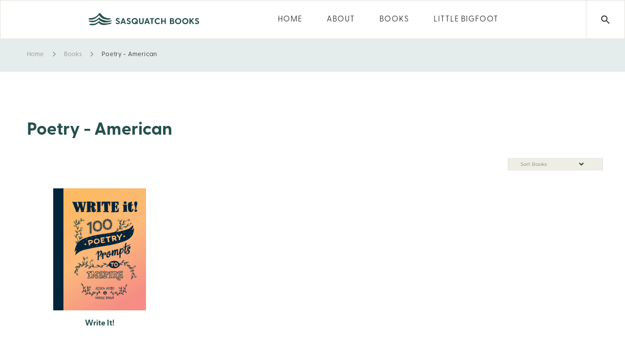

--- FILE ---
content_type: text/html; charset=UTF-8
request_url: https://sasquatchbooks.com/book-category/poetry-american/
body_size: 28339
content:

	<!DOCTYPE html>
	<!--[if IE 9]>
	<html class="no-js ie9" lang="en-US">
	<![endif]-->
	<!--[if gt IE 9]><!-->
<html class="no-js" lang="en-US">
	<!--<![endif]-->

	<head>
		<meta charset="UTF-8">
		<!-- Always force latest IE rendering engine (even in intranet) & Chrome Frame -->
		<!--[if IE ]>
		<meta http-equiv="X-UA-Compatible" content="IE=edge,chrome=1">
		<![endif]-->
		<link rel="profile" href="http://gmpg.org/xfn/11">
					<link rel="preconnect" href="https://fonts.gstatic.com" crossorigin="">
			
		<meta name="theme-color" content="#333333">		<meta name="viewport" content="width=device-width, initial-scale=1">
		<meta name="apple-mobile-web-app-capable" content="yes">
		<meta name="apple-mobile-web-app-status-bar-style" content="black">

		
		<meta itemprop="name" content="Sasquatch Books"/>
		<meta itemprop="url" content="https://sasquatchbooks.com"/>

						<link rel="pingback" href="https://sasquatchbooks.com/xmlrpc.php">
		<script type="application/ld+json">{"@context":"http:\/\/schema.org","@type":"Organization","@id":"https:\/\/sasquatchbooks.com\/#organization","name":"Sasquatch Books","url":"https:\/\/sasquatchbooks.com","potentialAction":{"@type":"SearchAction","target":"https:\/\/sasquatchbooks.com\/?s={search_term_string}","query-input":"required name=search_term_string"},"logo":"https:\/\/sasquatchbooks.com\/wp-content\/uploads\/2023\/02\/sasquatchHorizontal.svg","sameAs":["https:\/\/www.facebook.com\/SasquatchBooksSeattle\/","https:\/\/www.instagram.com\/sasquatchbooks\/","https:\/\/www.pinterest.com\/SasquatchBooks\/"]}</script><meta name='robots' content='index, follow, max-image-preview:large, max-snippet:-1, max-video-preview:-1' />
<script id="cookieyes" type="text/javascript" src="https://cdn-cookieyes.com/client_data/7faceaa95e068fb3de2c79fe/script.js"></script>
	<!-- This site is optimized with the Yoast SEO plugin v26.7 - https://yoast.com/wordpress/plugins/seo/ -->
	<title>Poetry - American Archives - Sasquatch Books</title>
	<link rel="canonical" href="https://sasquatchbooks.com/book-category/poetry-american/" />
	<meta property="og:locale" content="en_US" />
	<meta property="og:type" content="article" />
	<meta property="og:title" content="Poetry - American Archives - Sasquatch Books" />
	<meta property="og:url" content="https://sasquatchbooks.com/book-category/poetry-american/" />
	<meta property="og:site_name" content="Sasquatch Books" />
	<meta name="twitter:card" content="summary_large_image" />
	<meta name="twitter:site" content="@sasquatchbooks" />
	<script type="application/ld+json" class="yoast-schema-graph">{"@context":"https://schema.org","@graph":[{"@type":"CollectionPage","@id":"https://sasquatchbooks.com/book-category/poetry-american/","url":"https://sasquatchbooks.com/book-category/poetry-american/","name":"Poetry - American Archives - Sasquatch Books","isPartOf":{"@id":"https://sasquatchbooks.com/#website"},"primaryImageOfPage":{"@id":"https://sasquatchbooks.com/book-category/poetry-american/#primaryimage"},"image":{"@id":"https://sasquatchbooks.com/book-category/poetry-american/#primaryimage"},"thumbnailUrl":"https://sasquatchbooks.com/wp-content/uploads/2025/07/9781632173478","breadcrumb":{"@id":"https://sasquatchbooks.com/book-category/poetry-american/#breadcrumb"},"inLanguage":"en-US"},{"@type":"ImageObject","inLanguage":"en-US","@id":"https://sasquatchbooks.com/book-category/poetry-american/#primaryimage","url":"https://sasquatchbooks.com/wp-content/uploads/2025/07/9781632173478","contentUrl":"https://sasquatchbooks.com/wp-content/uploads/2025/07/9781632173478","width":341,"height":450},{"@type":"BreadcrumbList","@id":"https://sasquatchbooks.com/book-category/poetry-american/#breadcrumb","itemListElement":[{"@type":"ListItem","position":1,"name":"Home","item":"https://sasquatchbooks.com/"},{"@type":"ListItem","position":2,"name":"Poetry - American"}]},{"@type":"WebSite","@id":"https://sasquatchbooks.com/#website","url":"https://sasquatchbooks.com/","name":"Sasquatch Books","description":"Sasquatch Books is an American book publishing company based in Seattle, Washington.","publisher":{"@id":"https://sasquatchbooks.com/#organization"},"potentialAction":[{"@type":"SearchAction","target":{"@type":"EntryPoint","urlTemplate":"https://sasquatchbooks.com/?s={search_term_string}"},"query-input":{"@type":"PropertyValueSpecification","valueRequired":true,"valueName":"search_term_string"}}],"inLanguage":"en-US"},{"@type":"Organization","@id":"https://sasquatchbooks.com/#organization","name":"Sasquatch Books","url":"https://sasquatchbooks.com/","logo":{"@type":"ImageObject","inLanguage":"en-US","@id":"https://sasquatchbooks.com/#/schema/logo/image/","url":"https://sasquatchbooks.com/wp-content/uploads/2020/04/Sasquatch-Books-Logo1.svg","contentUrl":"https://sasquatchbooks.com/wp-content/uploads/2020/04/Sasquatch-Books-Logo1.svg","width":100,"height":100,"caption":"Sasquatch Books"},"image":{"@id":"https://sasquatchbooks.com/#/schema/logo/image/"},"sameAs":["https://www.facebook.com/SasquatchBooksSeattle/","https://x.com/sasquatchbooks","https://www.instagram.com/sasquatchbooks/"]}]}</script>
	<!-- / Yoast SEO plugin. -->


<link rel='dns-prefetch' href='//static.addtoany.com' />
<link rel='dns-prefetch' href='//use.fontawesome.com' />
<link rel='dns-prefetch' href='//www.googletagmanager.com' />
<link rel='dns-prefetch' href='//use.typekit.net' />
<link rel="alternate" type="application/rss+xml" title="Sasquatch Books &raquo; Feed" href="https://sasquatchbooks.com/feed/" />
<link rel="alternate" type="application/rss+xml" title="Sasquatch Books &raquo; Comments Feed" href="https://sasquatchbooks.com/comments/feed/" />
<link rel="alternate" type="application/rss+xml" title="Sasquatch Books &raquo; Poetry - American Book Category Feed" href="https://sasquatchbooks.com/book-category/poetry-american/feed/" />
<style id='wp-img-auto-sizes-contain-inline-css' type='text/css'>
img:is([sizes=auto i],[sizes^="auto," i]){contain-intrinsic-size:3000px 1500px}
/*# sourceURL=wp-img-auto-sizes-contain-inline-css */
</style>
<link rel='stylesheet' id='sbi_styles-css' href='https://sasquatchbooks.com/wp-content/plugins/instagram-feed/css/sbi-styles.min.css' type='text/css' media='all' />
<style id='wp-emoji-styles-inline-css' type='text/css'>

	img.wp-smiley, img.emoji {
		display: inline !important;
		border: none !important;
		box-shadow: none !important;
		height: 1em !important;
		width: 1em !important;
		margin: 0 0.07em !important;
		vertical-align: -0.1em !important;
		background: none !important;
		padding: 0 !important;
	}
/*# sourceURL=wp-emoji-styles-inline-css */
</style>
<style id='wp-block-library-inline-css' type='text/css'>
:root{--wp-block-synced-color:#7a00df;--wp-block-synced-color--rgb:122,0,223;--wp-bound-block-color:var(--wp-block-synced-color);--wp-editor-canvas-background:#ddd;--wp-admin-theme-color:#007cba;--wp-admin-theme-color--rgb:0,124,186;--wp-admin-theme-color-darker-10:#006ba1;--wp-admin-theme-color-darker-10--rgb:0,107,160.5;--wp-admin-theme-color-darker-20:#005a87;--wp-admin-theme-color-darker-20--rgb:0,90,135;--wp-admin-border-width-focus:2px}@media (min-resolution:192dpi){:root{--wp-admin-border-width-focus:1.5px}}.wp-element-button{cursor:pointer}:root .has-very-light-gray-background-color{background-color:#eee}:root .has-very-dark-gray-background-color{background-color:#313131}:root .has-very-light-gray-color{color:#eee}:root .has-very-dark-gray-color{color:#313131}:root .has-vivid-green-cyan-to-vivid-cyan-blue-gradient-background{background:linear-gradient(135deg,#00d084,#0693e3)}:root .has-purple-crush-gradient-background{background:linear-gradient(135deg,#34e2e4,#4721fb 50%,#ab1dfe)}:root .has-hazy-dawn-gradient-background{background:linear-gradient(135deg,#faaca8,#dad0ec)}:root .has-subdued-olive-gradient-background{background:linear-gradient(135deg,#fafae1,#67a671)}:root .has-atomic-cream-gradient-background{background:linear-gradient(135deg,#fdd79a,#004a59)}:root .has-nightshade-gradient-background{background:linear-gradient(135deg,#330968,#31cdcf)}:root .has-midnight-gradient-background{background:linear-gradient(135deg,#020381,#2874fc)}:root{--wp--preset--font-size--normal:16px;--wp--preset--font-size--huge:42px}.has-regular-font-size{font-size:1em}.has-larger-font-size{font-size:2.625em}.has-normal-font-size{font-size:var(--wp--preset--font-size--normal)}.has-huge-font-size{font-size:var(--wp--preset--font-size--huge)}.has-text-align-center{text-align:center}.has-text-align-left{text-align:left}.has-text-align-right{text-align:right}.has-fit-text{white-space:nowrap!important}#end-resizable-editor-section{display:none}.aligncenter{clear:both}.items-justified-left{justify-content:flex-start}.items-justified-center{justify-content:center}.items-justified-right{justify-content:flex-end}.items-justified-space-between{justify-content:space-between}.screen-reader-text{border:0;clip-path:inset(50%);height:1px;margin:-1px;overflow:hidden;padding:0;position:absolute;width:1px;word-wrap:normal!important}.screen-reader-text:focus{background-color:#ddd;clip-path:none;color:#444;display:block;font-size:1em;height:auto;left:5px;line-height:normal;padding:15px 23px 14px;text-decoration:none;top:5px;width:auto;z-index:100000}html :where(.has-border-color){border-style:solid}html :where([style*=border-top-color]){border-top-style:solid}html :where([style*=border-right-color]){border-right-style:solid}html :where([style*=border-bottom-color]){border-bottom-style:solid}html :where([style*=border-left-color]){border-left-style:solid}html :where([style*=border-width]){border-style:solid}html :where([style*=border-top-width]){border-top-style:solid}html :where([style*=border-right-width]){border-right-style:solid}html :where([style*=border-bottom-width]){border-bottom-style:solid}html :where([style*=border-left-width]){border-left-style:solid}html :where(img[class*=wp-image-]){height:auto;max-width:100%}:where(figure){margin:0 0 1em}html :where(.is-position-sticky){--wp-admin--admin-bar--position-offset:var(--wp-admin--admin-bar--height,0px)}@media screen and (max-width:600px){html :where(.is-position-sticky){--wp-admin--admin-bar--position-offset:0px}}

/*# sourceURL=wp-block-library-inline-css */
</style><style id='wp-block-columns-inline-css' type='text/css'>
.wp-block-columns{box-sizing:border-box;display:flex;flex-wrap:wrap!important}@media (min-width:782px){.wp-block-columns{flex-wrap:nowrap!important}}.wp-block-columns{align-items:normal!important}.wp-block-columns.are-vertically-aligned-top{align-items:flex-start}.wp-block-columns.are-vertically-aligned-center{align-items:center}.wp-block-columns.are-vertically-aligned-bottom{align-items:flex-end}@media (max-width:781px){.wp-block-columns:not(.is-not-stacked-on-mobile)>.wp-block-column{flex-basis:100%!important}}@media (min-width:782px){.wp-block-columns:not(.is-not-stacked-on-mobile)>.wp-block-column{flex-basis:0;flex-grow:1}.wp-block-columns:not(.is-not-stacked-on-mobile)>.wp-block-column[style*=flex-basis]{flex-grow:0}}.wp-block-columns.is-not-stacked-on-mobile{flex-wrap:nowrap!important}.wp-block-columns.is-not-stacked-on-mobile>.wp-block-column{flex-basis:0;flex-grow:1}.wp-block-columns.is-not-stacked-on-mobile>.wp-block-column[style*=flex-basis]{flex-grow:0}:where(.wp-block-columns){margin-bottom:1.75em}:where(.wp-block-columns.has-background){padding:1.25em 2.375em}.wp-block-column{flex-grow:1;min-width:0;overflow-wrap:break-word;word-break:break-word}.wp-block-column.is-vertically-aligned-top{align-self:flex-start}.wp-block-column.is-vertically-aligned-center{align-self:center}.wp-block-column.is-vertically-aligned-bottom{align-self:flex-end}.wp-block-column.is-vertically-aligned-stretch{align-self:stretch}.wp-block-column.is-vertically-aligned-bottom,.wp-block-column.is-vertically-aligned-center,.wp-block-column.is-vertically-aligned-top{width:100%}
/*# sourceURL=https://sasquatchbooks.com/wp-includes/blocks/columns/style.min.css */
</style>
<style id='global-styles-inline-css' type='text/css'>
:root{--wp--preset--aspect-ratio--square: 1;--wp--preset--aspect-ratio--4-3: 4/3;--wp--preset--aspect-ratio--3-4: 3/4;--wp--preset--aspect-ratio--3-2: 3/2;--wp--preset--aspect-ratio--2-3: 2/3;--wp--preset--aspect-ratio--16-9: 16/9;--wp--preset--aspect-ratio--9-16: 9/16;--wp--preset--color--black: #000000;--wp--preset--color--cyan-bluish-gray: #abb8c3;--wp--preset--color--white: #ffffff;--wp--preset--color--pale-pink: #f78da7;--wp--preset--color--vivid-red: #cf2e2e;--wp--preset--color--luminous-vivid-orange: #ff6900;--wp--preset--color--luminous-vivid-amber: #fcb900;--wp--preset--color--light-green-cyan: #7bdcb5;--wp--preset--color--vivid-green-cyan: #00d084;--wp--preset--color--pale-cyan-blue: #8ed1fc;--wp--preset--color--vivid-cyan-blue: #0693e3;--wp--preset--color--vivid-purple: #9b51e0;--wp--preset--color--cl-dima-main: #333333;--wp--preset--color--cl-dima-white: #FFFFFF;--wp--preset--color--cl-dima-paragraph: #757575;--wp--preset--color--cl-dima-error: #f44336;--wp--preset--color--cl-dima-warning: #ffc107;--wp--preset--color--cl-dima-success: #4caf50;--wp--preset--color--cl-dima-info: #2196f3;--wp--preset--gradient--vivid-cyan-blue-to-vivid-purple: linear-gradient(135deg,rgb(6,147,227) 0%,rgb(155,81,224) 100%);--wp--preset--gradient--light-green-cyan-to-vivid-green-cyan: linear-gradient(135deg,rgb(122,220,180) 0%,rgb(0,208,130) 100%);--wp--preset--gradient--luminous-vivid-amber-to-luminous-vivid-orange: linear-gradient(135deg,rgb(252,185,0) 0%,rgb(255,105,0) 100%);--wp--preset--gradient--luminous-vivid-orange-to-vivid-red: linear-gradient(135deg,rgb(255,105,0) 0%,rgb(207,46,46) 100%);--wp--preset--gradient--very-light-gray-to-cyan-bluish-gray: linear-gradient(135deg,rgb(238,238,238) 0%,rgb(169,184,195) 100%);--wp--preset--gradient--cool-to-warm-spectrum: linear-gradient(135deg,rgb(74,234,220) 0%,rgb(151,120,209) 20%,rgb(207,42,186) 40%,rgb(238,44,130) 60%,rgb(251,105,98) 80%,rgb(254,248,76) 100%);--wp--preset--gradient--blush-light-purple: linear-gradient(135deg,rgb(255,206,236) 0%,rgb(152,150,240) 100%);--wp--preset--gradient--blush-bordeaux: linear-gradient(135deg,rgb(254,205,165) 0%,rgb(254,45,45) 50%,rgb(107,0,62) 100%);--wp--preset--gradient--luminous-dusk: linear-gradient(135deg,rgb(255,203,112) 0%,rgb(199,81,192) 50%,rgb(65,88,208) 100%);--wp--preset--gradient--pale-ocean: linear-gradient(135deg,rgb(255,245,203) 0%,rgb(182,227,212) 50%,rgb(51,167,181) 100%);--wp--preset--gradient--electric-grass: linear-gradient(135deg,rgb(202,248,128) 0%,rgb(113,206,126) 100%);--wp--preset--gradient--midnight: linear-gradient(135deg,rgb(2,3,129) 0%,rgb(40,116,252) 100%);--wp--preset--font-size--small: 13px;--wp--preset--font-size--medium: 20px;--wp--preset--font-size--large: 36px;--wp--preset--font-size--x-large: 42px;--wp--preset--spacing--20: 0.44rem;--wp--preset--spacing--30: 0.67rem;--wp--preset--spacing--40: 1rem;--wp--preset--spacing--50: 1.5rem;--wp--preset--spacing--60: 2.25rem;--wp--preset--spacing--70: 3.38rem;--wp--preset--spacing--80: 5.06rem;--wp--preset--shadow--natural: 6px 6px 9px rgba(0, 0, 0, 0.2);--wp--preset--shadow--deep: 12px 12px 50px rgba(0, 0, 0, 0.4);--wp--preset--shadow--sharp: 6px 6px 0px rgba(0, 0, 0, 0.2);--wp--preset--shadow--outlined: 6px 6px 0px -3px rgb(255, 255, 255), 6px 6px rgb(0, 0, 0);--wp--preset--shadow--crisp: 6px 6px 0px rgb(0, 0, 0);}:where(.is-layout-flex){gap: 0.5em;}:where(.is-layout-grid){gap: 0.5em;}body .is-layout-flex{display: flex;}.is-layout-flex{flex-wrap: wrap;align-items: center;}.is-layout-flex > :is(*, div){margin: 0;}body .is-layout-grid{display: grid;}.is-layout-grid > :is(*, div){margin: 0;}:where(.wp-block-columns.is-layout-flex){gap: 2em;}:where(.wp-block-columns.is-layout-grid){gap: 2em;}:where(.wp-block-post-template.is-layout-flex){gap: 1.25em;}:where(.wp-block-post-template.is-layout-grid){gap: 1.25em;}.has-black-color{color: var(--wp--preset--color--black) !important;}.has-cyan-bluish-gray-color{color: var(--wp--preset--color--cyan-bluish-gray) !important;}.has-white-color{color: var(--wp--preset--color--white) !important;}.has-pale-pink-color{color: var(--wp--preset--color--pale-pink) !important;}.has-vivid-red-color{color: var(--wp--preset--color--vivid-red) !important;}.has-luminous-vivid-orange-color{color: var(--wp--preset--color--luminous-vivid-orange) !important;}.has-luminous-vivid-amber-color{color: var(--wp--preset--color--luminous-vivid-amber) !important;}.has-light-green-cyan-color{color: var(--wp--preset--color--light-green-cyan) !important;}.has-vivid-green-cyan-color{color: var(--wp--preset--color--vivid-green-cyan) !important;}.has-pale-cyan-blue-color{color: var(--wp--preset--color--pale-cyan-blue) !important;}.has-vivid-cyan-blue-color{color: var(--wp--preset--color--vivid-cyan-blue) !important;}.has-vivid-purple-color{color: var(--wp--preset--color--vivid-purple) !important;}.has-black-background-color{background-color: var(--wp--preset--color--black) !important;}.has-cyan-bluish-gray-background-color{background-color: var(--wp--preset--color--cyan-bluish-gray) !important;}.has-white-background-color{background-color: var(--wp--preset--color--white) !important;}.has-pale-pink-background-color{background-color: var(--wp--preset--color--pale-pink) !important;}.has-vivid-red-background-color{background-color: var(--wp--preset--color--vivid-red) !important;}.has-luminous-vivid-orange-background-color{background-color: var(--wp--preset--color--luminous-vivid-orange) !important;}.has-luminous-vivid-amber-background-color{background-color: var(--wp--preset--color--luminous-vivid-amber) !important;}.has-light-green-cyan-background-color{background-color: var(--wp--preset--color--light-green-cyan) !important;}.has-vivid-green-cyan-background-color{background-color: var(--wp--preset--color--vivid-green-cyan) !important;}.has-pale-cyan-blue-background-color{background-color: var(--wp--preset--color--pale-cyan-blue) !important;}.has-vivid-cyan-blue-background-color{background-color: var(--wp--preset--color--vivid-cyan-blue) !important;}.has-vivid-purple-background-color{background-color: var(--wp--preset--color--vivid-purple) !important;}.has-black-border-color{border-color: var(--wp--preset--color--black) !important;}.has-cyan-bluish-gray-border-color{border-color: var(--wp--preset--color--cyan-bluish-gray) !important;}.has-white-border-color{border-color: var(--wp--preset--color--white) !important;}.has-pale-pink-border-color{border-color: var(--wp--preset--color--pale-pink) !important;}.has-vivid-red-border-color{border-color: var(--wp--preset--color--vivid-red) !important;}.has-luminous-vivid-orange-border-color{border-color: var(--wp--preset--color--luminous-vivid-orange) !important;}.has-luminous-vivid-amber-border-color{border-color: var(--wp--preset--color--luminous-vivid-amber) !important;}.has-light-green-cyan-border-color{border-color: var(--wp--preset--color--light-green-cyan) !important;}.has-vivid-green-cyan-border-color{border-color: var(--wp--preset--color--vivid-green-cyan) !important;}.has-pale-cyan-blue-border-color{border-color: var(--wp--preset--color--pale-cyan-blue) !important;}.has-vivid-cyan-blue-border-color{border-color: var(--wp--preset--color--vivid-cyan-blue) !important;}.has-vivid-purple-border-color{border-color: var(--wp--preset--color--vivid-purple) !important;}.has-vivid-cyan-blue-to-vivid-purple-gradient-background{background: var(--wp--preset--gradient--vivid-cyan-blue-to-vivid-purple) !important;}.has-light-green-cyan-to-vivid-green-cyan-gradient-background{background: var(--wp--preset--gradient--light-green-cyan-to-vivid-green-cyan) !important;}.has-luminous-vivid-amber-to-luminous-vivid-orange-gradient-background{background: var(--wp--preset--gradient--luminous-vivid-amber-to-luminous-vivid-orange) !important;}.has-luminous-vivid-orange-to-vivid-red-gradient-background{background: var(--wp--preset--gradient--luminous-vivid-orange-to-vivid-red) !important;}.has-very-light-gray-to-cyan-bluish-gray-gradient-background{background: var(--wp--preset--gradient--very-light-gray-to-cyan-bluish-gray) !important;}.has-cool-to-warm-spectrum-gradient-background{background: var(--wp--preset--gradient--cool-to-warm-spectrum) !important;}.has-blush-light-purple-gradient-background{background: var(--wp--preset--gradient--blush-light-purple) !important;}.has-blush-bordeaux-gradient-background{background: var(--wp--preset--gradient--blush-bordeaux) !important;}.has-luminous-dusk-gradient-background{background: var(--wp--preset--gradient--luminous-dusk) !important;}.has-pale-ocean-gradient-background{background: var(--wp--preset--gradient--pale-ocean) !important;}.has-electric-grass-gradient-background{background: var(--wp--preset--gradient--electric-grass) !important;}.has-midnight-gradient-background{background: var(--wp--preset--gradient--midnight) !important;}.has-small-font-size{font-size: var(--wp--preset--font-size--small) !important;}.has-medium-font-size{font-size: var(--wp--preset--font-size--medium) !important;}.has-large-font-size{font-size: var(--wp--preset--font-size--large) !important;}.has-x-large-font-size{font-size: var(--wp--preset--font-size--x-large) !important;}
:where(.wp-block-columns.is-layout-flex){gap: 2em;}:where(.wp-block-columns.is-layout-grid){gap: 2em;}
/*# sourceURL=global-styles-inline-css */
</style>
<style id='core-block-supports-inline-css' type='text/css'>
.wp-container-core-columns-is-layout-9d6595d7{flex-wrap:nowrap;}
/*# sourceURL=core-block-supports-inline-css */
</style>

<style id='classic-theme-styles-inline-css' type='text/css'>
/*! This file is auto-generated */
.wp-block-button__link{color:#fff;background-color:#32373c;border-radius:9999px;box-shadow:none;text-decoration:none;padding:calc(.667em + 2px) calc(1.333em + 2px);font-size:1.125em}.wp-block-file__button{background:#32373c;color:#fff;text-decoration:none}
/*# sourceURL=/wp-includes/css/classic-themes.min.css */
</style>
<link rel='stylesheet' id='wp-components-css' href='https://sasquatchbooks.com/wp-includes/css/dist/components/style.min.css' type='text/css' media='all' />
<link rel='stylesheet' id='wp-preferences-css' href='https://sasquatchbooks.com/wp-includes/css/dist/preferences/style.min.css' type='text/css' media='all' />
<link rel='stylesheet' id='wp-block-editor-css' href='https://sasquatchbooks.com/wp-includes/css/dist/block-editor/style.min.css' type='text/css' media='all' />
<link rel='stylesheet' id='popup-maker-block-library-style-css' href='https://sasquatchbooks.com/wp-content/plugins/popup-maker/dist/packages/block-library-style.css' type='text/css' media='all' />
<link rel='stylesheet' id='contact-form-7-css' href='https://sasquatchbooks.com/wp-content/plugins/contact-form-7/includes/css/styles.css' type='text/css' media='all' />
<link rel='stylesheet' id='custom-typekit-css-css' href='https://use.typekit.net/joo6bbo.css' type='text/css' media='all' />
<link rel='stylesheet' id='dima-take-action-css' href='https://sasquatchbooks.com/wp-content/plugins/dima-take-action/public/css/dima-take-action-public.css' type='text/css' media='all' />
<link rel='stylesheet' id='rs-plugin-settings-css' href='https://sasquatchbooks.com/wp-content/plugins/revslider/public/assets/css/settings.css' type='text/css' media='all' />
<style id='rs-plugin-settings-inline-css' type='text/css'>
#rs-demo-id {}
/*# sourceURL=rs-plugin-settings-inline-css */
</style>
<link rel='stylesheet' id='noor-style-css' href='https://sasquatchbooks.com/wp-content/themes/Sasquatch/framework/asset/site/css/styles/noor_main/style.min.css' type='text/css' media='all' />
<link rel='stylesheet' id='child-style-css' href='https://sasquatchbooks.com/wp-content/themes/Sasquatch-child/style.css' type='text/css' media='all' />
<link rel='stylesheet' id='fancybox-css-css' href='https://sasquatchbooks.com/wp-content/themes/Sasquatch/framework/asset/site/css/styles/noor_main/fancybox.min.css' type='text/css' media='all' />
<link rel='stylesheet' id='dropkick-css-css' href='https://sasquatchbooks.com/wp-content/themes/Sasquatch/framework/asset/site/css/styles/noor_main/dropkick.min.css' type='text/css' media='all' />
<link rel='stylesheet' id='dima-blocks-style-css' href='https://sasquatchbooks.com/wp-content/themes/Sasquatch/framework/asset/site/css/styles/noor_main/blocks.min.css' type='text/css' media='all' />
<link rel='stylesheet' id='fontawesome-css' href='https://sasquatchbooks.com/wp-content/themes/Sasquatch/framework/asset/site/css/styles//fa/fontawesome.min.css' type='text/css' media='all' />
<link rel='stylesheet' id='fontawesome-brand-css' href='https://sasquatchbooks.com/wp-content/themes/Sasquatch/framework/asset/site/css/styles//fa/brands.min.css' type='text/css' media='all' />
<link rel='stylesheet' id='fontawesome-solid-css' href='https://sasquatchbooks.com/wp-content/themes/Sasquatch/framework/asset/site/css/styles//fa/solid.min.css' type='text/css' media='all' />
<link rel='stylesheet' id='fontawesome-shims-css' href='https://sasquatchbooks.com/wp-content/themes/Sasquatch/framework/asset/site/css/styles//fa/v4-shims.min.css' type='text/css' media='all' />
<link rel='stylesheet' id='addtoany-css' href='https://sasquatchbooks.com/wp-content/plugins/add-to-any/addtoany.min.css' type='text/css' media='all' />
<script type="text/javascript" id="addtoany-core-js-before">
/* <![CDATA[ */
window.a2a_config=window.a2a_config||{};a2a_config.callbacks=[];a2a_config.overlays=[];a2a_config.templates={};

//# sourceURL=addtoany-core-js-before
/* ]]> */
</script>
<script type="text/javascript" defer src="https://static.addtoany.com/menu/page.js" id="addtoany-core-js"></script>
<script type="text/javascript" src="https://sasquatchbooks.com/wp-includes/js/jquery/jquery.min.js" id="jquery-core-js"></script>
<script type="text/javascript" src="https://sasquatchbooks.com/wp-includes/js/jquery/jquery-migrate.min.js" id="jquery-migrate-js"></script>
<script type="text/javascript" defer src="https://sasquatchbooks.com/wp-content/plugins/add-to-any/addtoany.min.js" id="addtoany-jquery-js"></script>
<script type="text/javascript" id="dima_ta_banner_js-js-extra">
/* <![CDATA[ */
var dima_ta_banner_name = {"banner_enabled":"","float_btn_enabled":"","class":"","img_url":"","float_btn_url":"https://pixeldima.com/","float_btn_txt":"Buy Now.","dataCacheKey":"banner_123456-campaign_cache","banner_txt":"Powered by PixelDima.","close_active":"1","btn_active":"1","btn_txt":"Download Now","btn_url":"https://pixeldima.com/","btn_target":"1","btn_float_target":"1","banner_on_mobile":"1","mobile_txt":"Powered by PixelDima.","mobile_url":"https://pixeldima.com/"};
//# sourceURL=dima_ta_banner_js-js-extra
/* ]]> */
</script>
<script type="text/javascript" src="https://sasquatchbooks.com/wp-content/plugins/dima-take-action/public/js/dima-take-action-public.js" id="dima_ta_banner_js-js"></script>
<script type="text/javascript" src="https://sasquatchbooks.com/wp-content/plugins/revslider/public/assets/js/jquery.themepunch.tools.min.js" id="tp-tools-js"></script>
<script type="text/javascript" src="https://sasquatchbooks.com/wp-content/plugins/revslider/public/assets/js/jquery.themepunch.revolution.min.js" id="revmin-js"></script>
<script type="text/javascript" src="https://sasquatchbooks.com/wp-content/themes/Sasquatch/framework/asset/site/js/specific/lazysizes.min.js" id="lazysizes-js"></script>
<script type="text/javascript" src="https://sasquatchbooks.com/wp-content/themes/Sasquatch/framework/asset/site/js/core/modernizr-custom.js" id="modernizr-js-js"></script>
<script type="text/javascript" id="dima_init_js-js-extra">
/* <![CDATA[ */
var pxdm_js = {"is_rtl":"","sticky_behavior":"default","dima_lightbox":"1","dima_dropkick":"1","dima_lang":"dima_theme_options","is_gutenberg ":"1","DIMA_TEMPLATE_URL":"https://sasquatchbooks.com/wp-content/themes/Sasquatch","DIMA_TEMPLATE_PATH":"/nas/content/live/sasquatchbooks/wp-content/themes/Sasquatch","ajaxurl":"https://sasquatchbooks.com/wp-admin/admin-ajax.php","is_lazy_image":"1","is_singular":"","ad_blocker_detector":"","animation_active":"1"};
//# sourceURL=dima_init_js-js-extra
/* ]]> */
</script>
<script type="text/javascript" src="https://sasquatchbooks.com/wp-content/themes/Sasquatch/framework/asset/site/js/core/init.js" id="dima_init_js-js"></script>
<script type="text/javascript" src="https://sasquatchbooks.com/wp-content/themes/Sasquatch/framework/asset/site/js/specific/theia-sticky-sidebar.min.js" id="sticky-sidebar-js"></script>
<script type="text/javascript" src="https://sasquatchbooks.com/wp-content/themes/Sasquatch/framework/asset/site/js/vendors.min.js" id="dima-js-vendor-js"></script>
<script type="text/javascript" src="https://sasquatchbooks.com/wp-content/themes/Sasquatch/framework/asset/site/js/specific/jquery.fancybox.min.js" id="fancybox-js-js"></script>
<script type="text/javascript" src="https://sasquatchbooks.com/wp-content/themes/Sasquatch/framework/asset/site/js/specific/dropkick.js" id="dropkick.js-js"></script>
<script type="text/javascript" src="https://sasquatchbooks.com/wp-content/themes/Sasquatch/framework/asset/site/js/core/main.js" id="dima-js-main-js"></script>
<script type="text/javascript" src="https://use.fontawesome.com/releases/v5.7.1/js/v4-shims.js" id="v4-shims-js"></script>

<!-- Google tag (gtag.js) snippet added by Site Kit -->
<!-- Google Analytics snippet added by Site Kit -->
<script type="text/javascript" src="https://www.googletagmanager.com/gtag/js?id=GT-NBXGSNNP" id="google_gtagjs-js" async></script>
<script type="text/javascript" id="google_gtagjs-js-after">
/* <![CDATA[ */
window.dataLayer = window.dataLayer || [];function gtag(){dataLayer.push(arguments);}
gtag("set","linker",{"domains":["sasquatchbooks.com"]});
gtag("js", new Date());
gtag("set", "developer_id.dZTNiMT", true);
gtag("config", "GT-NBXGSNNP");
 window._googlesitekit = window._googlesitekit || {}; window._googlesitekit.throttledEvents = []; window._googlesitekit.gtagEvent = (name, data) => { var key = JSON.stringify( { name, data } ); if ( !! window._googlesitekit.throttledEvents[ key ] ) { return; } window._googlesitekit.throttledEvents[ key ] = true; setTimeout( () => { delete window._googlesitekit.throttledEvents[ key ]; }, 5 ); gtag( "event", name, { ...data, event_source: "site-kit" } ); }; 
//# sourceURL=google_gtagjs-js-after
/* ]]> */
</script>
<script></script><link rel="https://api.w.org/" href="https://sasquatchbooks.com/wp-json/" /><link rel="EditURI" type="application/rsd+xml" title="RSD" href="https://sasquatchbooks.com/xmlrpc.php?rsd" />
<!-- start Simple Custom CSS and JS -->
<style type="text/css">
.no_btm_padding .vc_wp_text.wpb_content_element {
    margin-bottom: 0;
}
.entry-content .no_btm_padding .vc_wp_text.wpb_content_element p:empty {display:none;}
.image_text_column.ok-sd-6.ok-xsd-12.ok-md-8 {
    padding-right: 30px;
}
.book-detail-right ol li {
    color: #23201F;
    font-size: 18px;
    line-height: 24px;     
	list-style-type: auto;
    margin-left: 16px;
}
.book-detail-right ul li {
    color: #23201F;
    font-size: 18px;
    line-height: 24px;     
	list-style-type: disc;
    margin-left: 16px;
}

@media (max-width: 767px) {
#double_image_wrap 
	.image_column.ok-sd-6.ok-xsd-12.ok-md-8 {
    padding-bottom: 30px;
}
	.image_text_column.ok-sd-6.ok-xsd-12.ok-md-8 {
    padding-right: 0px;
}
}	</style>
<!-- end Simple Custom CSS and JS -->
<!-- start Simple Custom CSS and JS -->
<style type="text/css">
/* write custom css after this line */
/* Jason's CSS relocated from WP-Admin Additional CSS */

button[type="submit"].dropdown-item {
  background: transparent;
  border: none;
  min-height: 0;
  min-width: 0;
  line-height: 2.25;
}

body {
    font-weight: normal !important;
}
h1 {
    font-size: 15px !important;
    font-weight: 700;
}

h1.header-title.undertitle.text-start {
    display:none;
    font-weight: 700 !important;
}

h2 {
    font-size: 30px !important;
    font-weight: 700 !important;
	text-transform:capitalize;
}

h3 {
    font-weight: 700 !important;
}

h5 {
    margin: 10px 0px 8px 0px !important;
    font-weight: 500 !important;
}

h4 {
    margin: 20px 0px 10px 0px !important;
    padding: 0px !important;
    font-weight: 500 !important;
}
ul#menu-footer-sub-menu.menu li a {
    font-weight: 700;
}
span.no-sticky-logo {
    margin-left: 120px;

}
.dima-main a , body b , strong{
    color: #24504D;
	font-weight: 700;
}
/* custom css 30-01-2023 */
p, body {
    font-family: greycliff-cf,sans-serif!important;
}
h1, .posted_in label {
	font-family: greycliff-cf,sans-serif!important;
	font-weight: 700;
}
h2 {
    font-family: greycliff-cf,sans-serif!important;
    font-weight: 700;
}
h3 {
    font-family: greycliff-cf,sans-serif!important;
    font-weight: 700;
}
h4 {
    font-family: greycliff-cf,sans-serif!important;
    font-weight: 300;
}
h5 {
    font-family: greycliff-cf,sans-serif!important;
    font-weight: 300;
}
h6 {
    font-family: greycliff-cf,sans-serif!important;
    font-weight: 300;
}
html, p {
    /*font-family: "Montserrat","Helvetica Neue",Helvetica,sans-serif!important;*/
	font-family: greycliff-cf,sans-serif!important;
}
.entry-content .button:not(.ajax_add_to_cart), .widget .button, [type="submit"], .dima-button  {font-family: greycliff-cf,sans-serif!important;}	
#mc_embed_signup .button {
    background-color: #24504D !important;
}
.pum-overlay.pum-theme-default-theme .pum-container form span input[type="checkbox"] + span, .pum-overlay.pum-theme-default-theme .pum-container form span input[type="radio"] + span {line-height: 12px !important;}
.slick-dots li.slick-active button:before {
    color: #24504D!important;
    border-color: #24504D!important;
}

.slick-dots > li > button:before {
    color: #24504D!important;
    border-color: #24504D!important;
}
.read-more-icon:hover svg, blockquote > span svg, .dima-blockquote > span {
    fill: #24504D!important;
}
.page-id-10459 #header .top-bar {
    background: #24504d !important;
}
.boxed-blog.blog-list.grid-masonry article header h2.entry-title { font-size: 18px !important; text-align: center; text-transform: capitalize; padding-bottom: 15px;}
.boxed-blog.blog-list.grid-masonry article header h2.entry-title a { text-transform: capitalize; }
.boxed-blog.blog-list.grid-masonry article .entry-content p { font-size: 18px;}
.boxed-blog.blog-list.grid-masonry article.article-separation { margin-bottom: 2rem;}
.footer-container .top-footer .dima-widget .widget h2 {color: #23201f;}
.dark-bg .social-media.fill-icon li a { background-color: #24504D;}
.dark-bg div.float-start.social-media.fill-icon.dima_add_hover.social-small.circle-social a:hover {
    color: #24504D !important;
}
.title_container.start-style {
    background: #E5ECEC !important;
}
.entry-content p {
    font-size: 18px;
    line-height: 24px;
}
.booklistgridbooktitle h6, .booklistgridbooktitle h6 a {
    font-size: 16px;
    text-transform: capitalize;
    font-weight: 700;
	color: #24504D;
}
.booklistgridbooktitle h6 a:hover {
    color: #818181 !important;
}
.dima-pagination.text-center , nav.navigation.pagination {
    margin-top: 0;
}
ul#menu-primary .dima-navbar-wrap {
    font-family: greycliff-cf,sans-serif!important;
    font-weight: 400;
}
/* custom css 30-01-2023 */

/* Navigation */

li.sub-menu-item.menu-item-depth-1.menu-item.menu-item-type-post_type.menu-item-object-page a:link{color: #ffffff !important;}

li.sub-menu-item.menu-item-depth-1.menu-item.menu-item-type-post_type.menu-item-object-page a:hover{color: #ffffff !important;}

li.sub-menu-item.menu-item-depth-1.menu-item.menu-item-type-post_type.menu-item-object-page a:active {color: #ffffff !important;}

li.sub-menu-item.menu-item-depth-1.menu-item.menu-item-type-post_type.menu-item-object-page a:visited {color: #ffffff !important;}

/* Navigation End */

/* Fix for Search popup  */
.full-screen-menu {
    height: 80px!important;
}
.full-screen-menu .form-search {
    top: 50%!important;
}
/* Homepaage */

.page-id-1706 div.slider-for.slick-with-margin.slick-initialized.slick-slider.slick-dotted {
    margin-bottom: 0 !important;
    padding-bottom: 0 !important;
    max-height: 290px;
}

.page-id-1706 .dima-custom-heading.text-center.animation-done {
    margin-top: -10px !important;
}

.page-id-1706 div.dima-blocks.dima-justify-start.dima-flex-wrap.dima-flex {
    margin-bottom: -60px !important;
}

/* End Homepaage */

/* Contact Page */

input.wpcf7-form-control.wpcf7-submit {
    margin-top: 10px !important;
    float: left;
}

input.wpcf7-form-control.wpcf7-text.wpcf7-validates-as-required {
    margin-bottom: 5px !important;
}

span.wpcf7-form-control-wrap.your-subject {
    margin-left: 10px !important;
}

span.wpcf7-form-control-wrap.your-email {
    margin-left: 5px !important;
}

.noor-line.dima-divider.noor-.animation-done::before {
    display: none;
}

/* Contact Page End*/

/* Contact Forms */

.wpcf7 input[type=submit] {
    background:#24504D;}

.wpcf7 input[type=file] {
    margin-top: 10px;
    padding:17px 15px;
    height: 50px;
    width: 400px;
    background:#f4f4f4;
    color:#000;
    font-size:10px;
}

/* Contact Forms End */

/* Footer */
div.top-footer {
    padding-top: 0px !important;
    /*margin-left: -90px !important;
    margin-right: -90px !important;*/

}

div.footer-widget-area.ok-row {
    background-color: #ffffff;
    border-top: 1px solid #a2a1a2 !important;
    margin: 0 auto;
    text-align: center;
    z-index: 3000 !important;
}

.ok-md-4.ok-xsd-12.ok-sd-12.dima-widget {
    border-right: 1px solid #a2a1a2 !important;
}
/* Remove right border from just the last widget container in the footer */
div.ok-md-4.ok-xsd-12.ok-sd-12.dima-widget:last-of-type {
    border-right: 0!important;
}


#footerlogos {
    margin: 0 auto;
    text-align: center;
}

#dima_text_html_widget-5.widget.text-html {
    padding-bottom: 0px !important;
}

#dima_text_html_widget-4 {
    padding-bottom: 0px !important;
}

#dima_text_html_widget-3 {
    padding-bottom: 0px !important;
}

.footerimage1 img {
    width: 134px !important;
    height: 106px !important;
    margin-top: 30px !important;
    margin-bottom: -10px !important;
}

.footerimage2 img {
    width: 134px !important;
    height: 106px !important;
    margin-top: 30px !important;
    margin-bottom: -10px !important;
}

.footerimage3 img {
    width: 134px !important;
    height: 106px !important;
    margin-top: 35px !important;
    margin-bottom: -15px !important;
}

div.second-footer-widget-area.ok-row {
    padding-top: 50px !important;
    margin-bottom: 0px !important;
    margin-left: 70px !important;
    margin-right: 70px !important;
}

div.dima-footer.text-center {
    border: 0px;
    background-color: #24504D;
    height: 50px;
}

div.copyright.text-center { margin-top: -15px;}


div.footer-widget-area.ok-row {
    margin-bottom: -50px !important;
}

.textwidget.custom-html-widget img {
    width: 60%;
    height: 60%;
}

.contactinfo-da img {
    float: left;
    width:21px !important;
    height:21px !important;
    margin-right: 10px;
    padding-top: 3px;
}

ul#menu-primary-4.menu {
    line-height: 15px;
}


ul#menu-footer-sub-menu.menu {
    line-height: 15px;
}

li#menu-item-10461.menu-item.menu-item-type-post_type.menu-item-object-page.menu-item-10461 {
    display: none;
}

li#menu-item-10787.menu-item.menu-item-type-custom.menu-item-object-custom.menu-item-10787 {
    display: none;
}

#site-footer {
    margin-top: 30px;
}

.page-id-1943  div.ok-row.ok-no-margin.flex.flex-wrap {
    margin-bottom: -32px;
}

div.float-start.social-media.fill-icon.dima_add_hover.social-small.circle-social a:link {
    color: #ffffff !important;
}

div.float-start.social-media.fill-icon.dima_add_hover.social-small.circle-social a:hover {
    color: #c1b9b2 !important;
}



/* Footer End */


/* Blog */

.nav-reveal.ok-row {
    margin-top: -50px;
}

time.entry-date  {
    color: #24504D !important;
}


a.format-standard {
    background-color: #24504D !important;
}

a.dima-admin-edit {
    background-color: #24504D !important;
}

a.current-page {
    border-color: #24504D !important;
}

div.nav-reveal.ok-row {
    background-color: #ffffff;
    border-top: 2px solid #e1e1e1;
    border-bottom: 2px solid #e1e1e1;
}

div.nav-reveal-prev.ok-md-4 {
    border-right: 0px !important;
}

div.center_link.ok-md-4 {
    border-right: 0px !important;
}

div.nav-reveal-next.ok-md-4 {
    border-right: 0px !important;
}

div.nav-reveal-prev.ok-md-4 span {
    color: #606060;
}

div.center_link.ok-md-4 span {
    color: #606060;
}

div.nav-reveal-next.ok-md-4 span {
    color: #606060;
}

.nav-reveal svg {
    fill: #24504D;
}

h2.entry-title {
    white-space: nowrap;
    overflow: hidden;
    text-overflow:ellipsis;
}

/* Blog End */

/* Button */

a.dima-button.dima-waves.fill.dima-btn-mini.waves-effect.waves-button.waves-light {
    background:#24504D !important;
}

/* Button */

ul.list-style li:before {
    color: #24504D !important;
    font-size:6px;
    padding-right: 2px;
}


/* Button End */

/* Educational Resources */

ul.sub-menu {
    margin-top: -2px !important;
}

figcaption.wp-caption-text {
    font-style: normal !important;
    width: 210px !important;
    padding-top: 10px !important;
}

/* Educational Resources */

/* ---------------------- */

/* LITTLE BIGFOOT STYLES */

/* Little Bigfoot Homepage*/
.page-id-10448 div.dima-blocks.dima-justify-start.dima-flex-wrap.dima-flex {
    margin-bottom: -60px !important;
}

.page-id-10448 .dima-custom-heading.text-center.animation-done {
    margin-top: -10px !important;
}

.page-id-10448 div.dima-footer.text-center {
    background-color: #24504d !important;
}

.page-id-10448 div.slider-for.slick-with-margin.slick-initialized.slick-slider.slick-dotted {
    margin-bottom: 0 !important;
    padding-bottom: 0 !important;
    max-height: 290px;
}

.page-id-10448 h3.dima-custom-heading.text-center.animation-done {
    color: #24504d !important;
}

.page-id-10448 h2.entry-title a {
    color: #24504d !important;
}

.page-id-10448 ul.sub-menu {
    background-color: #24504d !important;
}

.page-id-10448 #menu-littlebigfoot.dima-nav.nav-primary a:before {
    background: #24504d !important;
}

/* End Little Bigfoot Homepage */

/* Educational Resources */

ul.sub-menu {
    margin-top: -2px !important;
}

figcaption.wp-caption-text {
    font-style: normal !important;
    width: 210px !important;
    padding-top: 10px !important;
}

/* Educational Resources */

/* Little Bigfoot Educational Resources */

.page-id-10459 #menu-littlebigfoot.dima-nav.nav-primary a:before {
    background: #24504d !important;
}

.page-id-10459 div.dima-footer.text-center {
    background-color: #24504d !important;
}

.page-id-10459 h3.dima-custom-heading.text-center.animation-done {
    color: #24504d !important;
}

.page-id-10459 h2.entry-title a {
    color: #24504d !important;
}

.page-id-10459 ul.sub-menu {
    background-color: #24504d !important;
}
/* End Little Bigfoot Educational Resources */

/* Little Bigfoot Blog */

.page-id-10448 li.dima_go_standard a {
    background-color: #24504d !important;
}

.page-id-10448 li.icon_edit a {
    background-color: #24504d !important;
}

.page-id-10448 h2.entry-title {
    white-space: nowrap;
    overflow: hidden;
    text-overflow:ellipsis;
    color: #24504d;
}

.page-id-11518 h2.entry-title {
    white-space: nowrap;
    overflow: hidden;
    text-overflow:ellipsis;
    color: #24504d;
}

.page-id-11518 div.dima-blocks.dima-justify-start.dima-flex-wrap.dima-flex {
    margin-bottom: -60px !important;
}

.page-id-11518 .dima-custom-heading.text-center.animation-done {
    margin-top: -10px !important;
}

.page-id-11518 div.dima-footer.text-center {
    background-color: #24504d !important;
}

.page-id-11518 div.slider-for.slick-with-margin.slick-initialized.slick-slider.slick-dotted {
    margin-bottom: 0 !important;
    padding-bottom: 0 !important;
    max-height: 290px;
}

.page-id-11518 h3.dima-custom-heading.text-center.animation-done {
    color: #24504d !important;
}

.page-id-11518 h2.entry-title a {
    color: #24504d !important;
}

.page-id-11518 ul.sub-menu {
    background-color: #24504d !important;
}

.page-id-11518 #menu-littlebigfoot.dima-nav.nav-primary a:before {
    background: #24504d !important;
}

.page-id-11518 time.entry-date  {
    color: #24504d !important;
}

.page-id-11518 a.format-standard {
    background-color: #24504d !important;
}

.page-id-11518 a.dima-admin-edit {
    background-color: #24504d !important;
}

.page-id-11518 a.current-page {
    border-color: #24504d !important;
}

.category-childrens-books h2.entry-title.single-post-title {
    color: #24504d !important;
}

.category-childrens-books h5 {
    color: #24504d !important;
}

.category-childrens-books h5.widget-title {
    color: #24504d !important;
}

.category-childrens-books time.entry-date {
    color: #24504d !important;
}

.page-id-11518  div#archives-2 h5 {
    color: #24504d !important;
}

.mobile-nav.dima-navbar-wrap .dima-navbar .logo img {
    width: 110px !important;
}

/* Little Bigfoot Blog */
/* END LITTLE BIGFOOT STYLES */

.white-link a:link {
    text-decoration: none !important;
    font-weight: 600 !important;
    line-height: inherit !important;
    max-width: 100% !important;
    cursor: pointer !important;
    color: #ffffff !important;
    border-bottom: 0 !important;
}

.white-link a:hover {
    font-weight: 600 !important;
    cursor: pointer !important;
    color: #ffffff !important;
    text-decoration: underline !important;
    border-bottom: 0 !important;
}

.white-link a:active {
    font-weight: 600 !important;
    text-decoration: none !important;
    transition: border 200ms ease-out;
    cursor: pointer !important;
    color: #ffffff !important;
    border-bottom: 0 !important;
}

.white-link a:visited {
    font-weight: 600 !important;
    text-decoration: none !important;
    cursor: pointer !important;
    color: #ffffff !important;
    border-bottom: 0 !important;
}

.books_lf.type-books_lf, .books.type-books > div.post-meta > ul > li {
    display: none!important;
}
.clear-section {
    padding-bottom: 3rem;
}
.dima-tab-nav.top {
    display:none;
}
.page-section-content {
    padding: 5rem 0;
}
.logo-bottom .logo {
    padding: 0;
}
.dima-justify-start {
    justify-content: center!important;
}
.vc_custom_1559034508153 {
    margin-top: 0 !important;
}
.dcl-m-3 article{width:calc(100% / 3);max-width:calc(100% / 3);-ms-flex-preferred-size:calc(100% / 3);flex-basis:calc(100% / 3)}


.textwidget.custom-html-widget {
    display: flex;
}
.textwidget.custom-html-widget img {
    width: unset;
    height: unset;
}


/* End Jason's CSS relocated from WP-Admin Additional CSS */


/* Start New Edits */

.full-screen-menu.search-box {
  left: auto;
  position: absolute;
  right: 0;
  height: 70px !important;
  transform: none !important;
  top: 100%;
  width: 25%;
}
@media (max-width: 1200px){
	.full-screen-menu.search-box {
		width: 35%;
	}
}
@media (max-width: 540px){
	.full-screen-menu.search-box {
		width: 100%;
margin-top:0;
	}
}



.full-screen-menu.search-box .placeholder {
  font-size: 1.25em;
}

.full-screen-menu.search-box .form-search input[type="text"] {
  height: 70px;
  font-size: 1.25em;
}

.full-screen-menu.search-box .form-search .search-svg-icon svg {
  height: 35px;
  width: 35px;
}

.full-screen-menu.search-box .form-search .container {
  margin: 0;
  width: 90%;
}

/* End New Edits */





article > div.post-img > div > a > img {
    max-height: 450px;
    width: auto!important;
}
.iav-blog-hide-meta > header, .iav-blog-hide-meta > .text-start, .iav-blog-hide-meta > .post-meta, .vcard {
    /* display: none; */
}
.iav-before-footer {
    padding-bottom: 0px;
}
.iav-before-footer > .footer-widget-area.ok-row > .ok-md-4.ok-xsd-12.ok-sd-12.dima-widget , .iav-before-footer > .footer-widget-area.ok-row > .ok-md-6.ok-xsd-12.ok-sd-12.dima-widget {
    min-height: 170px;
}

.page-numbers  {
    color: #24504D;
    border: 1px solid #cdcdcd;
    padding: 10px;
	font-weight: 700;
}
.page-numbers.current  {
    border: 1px solid #24504D;
}
.page-numbers.prev, .page-numbers.next  {
    border: 0px;
}
.pagination, .dima-pagination {
    border-top: 0px solid #e1e1e1;
}

div.dima-pagination.lf.text-center > ul > nav > div > a  {
    color: #24504d!important;
    border: 1px solid #cdcdcd;
    padding: 10px;
}
div.dima-pagination.lf.text-center > ul > nav > div > span.page-numbers.current  {
    color: #24504d!important;
    border: 1px solid #24504d!important;
}
.dcl-m-3 article {
    width: calc(100% / 2);
    max-width: calc(100% / 2);
    -ms-flex-preferred-size: calc(100% / 2);
    flex-basis: calc(100% / 2);
}
/* Begin fix for 3-column wackiness on mobile blog list */
@media only screen and (max-width: 679px){
.dcl-m-3 article{width:100%!important;max-width:100%!important;-ms-flex-preferred-size:100%!important;flex-basis:100%!important;}
}
/* End fix for 3-column wackiness on mobile blog list */
@media only screen and (min-width:1200px){
    body.animation-active:not(.animation-item-done) .dima-isotope-wrapper:not(.no-preloaderspin):before{
        position:relative;
        display:block;
        content:"";
        border:2px solid #e1e1e1;
        width:6.4285714286rem;
        height:6.4285714286rem;
        border-top-color:#333;
        -webkit-animation:preloader-spin 1.5s linear infinite;
        animation:preloader-spin 1.5s linear infinite;
        margin-left:-3.2142857143rem;
        border-radius:50%;
        left:50%;
        top:20px
    }
    @-webkit-keyframes preloader-spin{
        0%{
            -webkit-transform:rotate(0);
            transform:rotate(0)
        }
        100%{
            -webkit-transform:rotate(360deg);
            transform:rotate(360deg)
        }
    }
    @keyframes preloader-spin{
        0%{
            -webkit-transform:rotate(0);
            transform:rotate(0)
        }
        100%{
            -webkit-transform:rotate(360deg);
            transform:rotate(360deg)
        }
    }
}
@media only screen and (min-width:1200px){
    .boxed .dima-navbar-wrap.desk-nav .fixed-headroom{
        position:relative
    }
    .dima-navbar-wrap.desk-nav .dima-btn-nav{
        display:none
    }
    .dima-navbar-wrap.desk-nav.fixed{
        max-height:70px
    }
    .dima-navbar-wrap.desk-nav.fixed .fix_nav{
        position:fixed;
        left:0;
        right:0;
        margin:0 auto
    }
    .dima-navbar-wrap.desk-nav.fixed .dima-nav-tag .dima-nav>li>.sub-menu.nav-menu{
        padding:20px 0
    }
    .dima-navbar-wrap.desk-nav.fixed .dima-nav-tag .dima-nav>li>.sub-menu.nav-menu li a{
        padding:8px 30px
    }
    .dima-navbar-wrap.desk-nav.fixed .dima-nav-tag .dima-nav>li>.sub-menu.nav-menu .sub-menu{
        top:-20px
    }
    .dima-navbar-wrap.desk-nav .fixed-not-top{
        -webkit-transform:translateY(-100%);
        transform:translateY(-100%);
        will-change:transform;
        -webkit-transition:-webkit-transform 320ms linear;
        transition:-webkit-transform 320ms linear;
        transition:transform 320ms linear;
        transition:transform 320ms linear,-webkit-transform 320ms linear
    }
    .dima-navbar-wrap.desk-nav .fixed-headroom{
        position:fixed;
        will-change:transform;
        -webkit-transition:-webkit-transform 320ms linear;
        transition:-webkit-transform 320ms linear;
        transition:transform 320ms linear;
        transition:transform 320ms linear,-webkit-transform 320ms linear
    }
    .dima-navbar-wrap.desk-nav .fixed-pinned{
        -webkit-transform:translateY(0);
        transform:translateY(0)
    }
    .dima-navbar-wrap.desk-nav .fixed-pinned.fixed-not-top{
        position:fixed;
        top:0
    }
    .dima-navbar-wrap.desk-nav .fixed-unpinned{
        -webkit-transform:translateY(-100%);
        transform:translateY(-100%);
        top:0
    }
}
@media only screen and (max-width:1200px){
    blockquote.blog-style{
        margin-left:0
    }
    .dima-blockquote>span{
        top:-45px;
        left:-8px
    }
    .framed .title_container .page-section-content{
        border-width:0
    }
    .full-width-footer{
        padding:0 4.2857142857em
    }
    .framed .full-width-footer{
        padding:0 5.7142857143em
    }
    .dima-btn-nav{
        display:block !important
    }
    .desk-nav{
        display:none
    }
    .mobile-nav{
        display:block
    }
    .vertical-menu.framed .dima-framed-line.line-left,.vertical-menu.framed .dima-framed-line.line-right,.vertical-menu .all_content,.vertical-menu .fixed-footer-container{
        margin-left:0 !important;
        margin-right:0 !important
    }
    .vertical-menu.framed #header{
        z-index:1040 !important
    }
    .boxed-blog.dima-minimal-style.minimal_no_margin.clm-4 article:not(:nth-child(4n)) .box,.boxed-blog.dima-minimal-style.minimal_no_margin.clm-4 article:not(:nth-child(3n)) .box,.boxed-blog.dima-minimal-style.minimal_no_margin.clm-3 article:not(:nth-child(4n)) .box,.boxed-blog.dima-minimal-style.minimal_no_margin.clm-3 article:not(:nth-child(3n)) .box{
        border-right-color:#e1e1e1
    }
    .boxed-blog.dima-minimal-style.minimal_no_margin.clm-4 article:not(:nth-child(2n)) .box,.boxed-blog.dima-minimal-style.minimal_no_margin.clm-3 article:not(:nth-child(2n)) .box{
        border-right-color:transparent;
        background:#fff
    }
    .boxed-blog.dima-minimal-style.minimal_no_margin.clm-4 article:nth-child(n+3) .box,.boxed-blog.dima-minimal-style.minimal_no_margin.clm-3 article:nth-child(n+3) .box{
        border-top-color:transparent
    }
    .dima-blockquote.single-blockquote,.dima-link{
        margin-left:0;
        margin-top:3.2142857143rem
    }
    .dima-tabs.tabs_style_1.columns-5-tab ul.dima-tab-nav.top li.tab,.dima-tabs.tabs_style_1.columns-6-tab ul.dima-tab-nav.top li.tab{
        width:auto
    }
    .dima-pricing-table.featured{
        margin-top:0
    }
    .ok-no-margin .dima-pricing-table.featured{
        margin-top:2.1428571429rem
    }
    html{
        font-size:90%
    }
    .responsive .clear-section{
        padding-bottom:50px
    }
    .responsive .google-maps{
        height:300px
    }
    .responsive .title_container.start-style h2{
        text-align:center
    }
    .responsive .title_container.start-style .dima-breadcrumbs{
        margin-top:20px;
        text-align:center;
        width:100%
    }
    .responsive .title_container.start-style .page-section-content{
        padding:50px 0 70px 0
    }
    .margin-bottom li{
        margin-bottom:30px !important
    }
    .features-box.features-start,.features-box.features-end{
        padding:20px 15px
    }
    .features-box.features-start header i,.features-box.features-end header i{
        display:none
    }
    .features-box.features-start header h4,.features-box.features-end header h4{
        padding-right:0;
        padding-left:0
    }
    .features-box.features-start p,.features-box.features-end p{
        padding-right:0;
        padding-left:0
    }
    .features-end .features-content,.features-start .features-content{
        padding-right:0;
        padding-left:0
    }
    .box-square.features-start.no-box header i,.box-square.features-end.no-box header i,.box-circle.features-start.no-box header i,.box-circle.features-end.no-box header i{
        display:block
    }
    .dima-container,.dima-sidebar{
        width:100% !important;
        margin-right:0 !important;
        margin-left:0 !important
    }
    .dima-sidebar,.order-products{
        margin-top:30px
    }
    .social-media figure li{
        margin-bottom:10px
    }
    .dima-pricing-table .dima-pricing-col.di_1_of_4.featured-larg{
        margin-top:30px !important
    }
    .nav-slit a.prev,.nav-slit a.next{
        display:none
    }
    .dima-center-full{
        text-align:center;
        width:100% !important
    }
    .dima-full{
        clear:both;
        width:100% !important
    }
    .cart-table table tr td{
        padding:30px 15px
    }
    .products-list .dima-product.recipes .product-img,.products-list .dima-product.recipes .product-img figure{
        width:100%
    }
    .products-list .dima-product.recipes .product-content{
        float:right
    }
    body.admin-bar .dima-navbar-wrap .fix_nav{
        top:0
    }
}
@media (max-width: 989px){
.title_container.start-style .header-content .dima-breadcrumbs, .title_container.center-style .dima-breadcrumbs {
    display: block!important;
}

@media(max-width:1200px){
    .title_container .dima-subtitle{
        text-align:center;
        width:100%
    }
    .title_container .header-title{
        text-align:center;
        width:100%
    }
    .title_container.start-style .dima-breadcrumbs,.title_container.center-style .dima-breadcrumbs{
       /* display:none*/
    }
    body:not(.vertical-menu).dima_page_title_is_on.dima-animated-menu-active.dima-big-navegation-active #menu-fixer,body:not(.vertical-menu).dima_page_title_is_on.dima-transparent-navigation-active.dima-big-navegation-active #menu-fixer,body:not(.vertical-menu):not(.dima-transparent-navigation-active).dima-animated-menu-active.dima-big-navegation-active #menu-fixer{
        height:80px;
        max-height:80px
    }
}

@media only screen and (min-width:679px) and (max-width:1200px){
    .visible-ld,.visible-md,.visible-xld,.visible-xsd{
        display:none !important
    }
    .visible-sd{
        display:inherit !important
    }
    .hidden-sd{
        display:none !important
    }
    .hidden-ld,.hidden-md,.hidden-xld,.hidden-xsd{
        display:inherit
    }
    body.boxed{
        width:100%;
        margin-top:0;
        margin-bottom:0
    }
    .container{
        width:90%
    }
    div .ok-sd-12{
        position:relative;
        width:100%!important;
        padding:0px 0px;
        float:left
    }
    div .ok-offset-sd-12{
        margin-left:100%
    }
    div .ok-sd-11{
        position:relative;
        width:91.6666666667%;
        padding:0 15px;
        float:left
    }
    div .ok-offset-sd-11{
        margin-left:91.6666666667%
    }
    div .ok-sd-10{
        position:relative;
        width:83.3333333333%;
        padding:0 15px;
        float:left
    }
    div .ok-offset-sd-10{
        margin-left:83.3333333333%
    }
    div .ok-sd-9{
        position:relative;
        width:75%;
        padding:0 15px;
        float:left
    }
    div .ok-offset-sd-9{
        margin-left:75%
    }
    div .ok-sd-8{
        position:relative;
        width:66.6666666667%;
        padding:0 15px;
        float:left
    }
    div .ok-offset-sd-8{
        margin-left:66.6666666667%
    }
    div .ok-sd-7{
        position:relative;
        width:58.3333333333%;
        padding:0 15px;
        float:left
    }
    div .ok-offset-sd-7{
        margin-left:58.3333333333%
    }
    div .ok-sd-6{
        position:relative;
        width:50%;
        padding:0 15px;
        float:left
    }
    div .ok-offset-sd-6{
        margin-left:50%
    }
    div .ok-sd-5{
        position:relative;
        width:41.6666666667%;
        padding:0 15px;
        float:left
    }
    div .ok-offset-sd-5{
        margin-left:41.6666666667%
    }
    div .ok-sd-4{
        position:relative;
        width:33.3333333333%;
        padding:0 15px;
        float:left
    }
    div .ok-offset-sd-4{
        margin-left:33.3333333333%
    }
    div .ok-sd-3{
        position:relative;
        width:25%;
        padding:0 15px;
        float:left
    }
    div .ok-offset-sd-3{
        margin-left:25%
    }
    div .ok-sd-2{
        position:relative;
        width:16.6666666667%;
        padding:0 15px;
        float:left
    }
    div .ok-offset-sd-2{
        margin-left:16.6666666667%
    }
    div .ok-sd-1{
        position:relative;
        width:8.3333333333%;
        padding:0 15px;
        float:left
    }
    div .ok-offset-sd-1{
        margin-left:8.3333333333%
    }
    div .no-sd-offset{
        margin-left:0
    }
    div [class*="ok-xsd"],div [class*="ok-sd"],div [class*="ok-md"],div [class*="ok-ld"],div [class*="ok-xld"]{
        margin-bottom:30px
    }
    div .ok-row,div .ok-md-12{
        margin-bottom:0
    }
    .mini-width{
        width:100%
    }
    [class*="dcl-"] article{
        max-width:calc(100% / 2);
        -ms-flex-preferred-size:calc(100% / 2);
        flex-basis:calc(100% / 2)
    }
    .with-margin .isotope-item{
        padding:0 .7% 10px .7% !important
    }
    div.di_1_of_4{
        width:48.5%
    }
    div.di_1_of_4:nth-child(4n+3){
        margin-top:30px;
        margin-left:0
    }
    div.di_1_of_4:nth-child(4n){
        margin-top:30px
    }
    .page-section-content .page-section.app{
        margin-bottom:5.7142857143rem
    }
    .services p{
        padding:0 !important
    }
    .no-box.box-square header i,.box-circle header i{
        width:85px;
        height:85px;
        font-size:45px;
        line-height:85px
    }
    .no-box.features-start.box-square .features-content,.features-start.box-circle .features-content{
        padding-left:110px
    }
    .no-box.features-end.box-square .features-content,.features-end.box-circle .features-content{
        padding-right:110px
    }
    .dima-timeline.dima-timeline-blog .post-meta ul li.post-comments,.dima-timeline.dima-timeline-blog .post-meta ul li.post-view{
        display:none
    }
}
@media only screen and (min-width:480px) and (max-width:1200px){
    .framed.x10 .dima-navbar,.framed .dima-navbar{
        border:20px solid transparent;
        border-bottom-width:0
    }
    .framed.x10 .dima-framed-line.line-top,.framed.x10 .dima-framed-line.line-bottom,.framed .dima-framed-line.line-top,.framed .dima-framed-line.line-bottom{
        position:fixed;
        left:0;
        right:0;
        display:block;
        height:20px;
        background:#fff;
        z-index:1050
    }
    .framed.x10 .dima-framed-line.line-left,.framed.x10 .dima-framed-line.line-right,.framed .dima-framed-line.line-left,.framed .dima-framed-line.line-right{
        position:fixed;
        top:0;
        bottom:0;
        display:block;
        width:20px;
        background:#fff;
        z-index:1050
    }
    .framed.x10 .dima-framed-line.line-bottom,.framed .dima-framed-line.line-bottom{
        bottom:0
    }
    .framed.x10 .dima-framed-line.line-right,.framed .dima-framed-line.line-right{
        right:0
    }
}


@media only screen and (-webkit-min-device-pixel-ratio:1.5),only screen and (min-resolution:144dpi),only screen and (min-resolution:1.5dppx){
    .dima-navbar-wrap.mobile-nav .dima-navbar .logo .dima-brand img.dima-logo-2x{
        display:inline-block
    }
    .dima-navbar-wrap.mobile-nav .dima-navbar .logo .dima-brand img.dima-logo-1x{
        display:none
    }
    .dima-navbar-wrap.desk-nav .logo-bottom .dima-brand .no-sticky-logo .dima-logo-1x,.dima-navbar-wrap.desk-nav .logo-bottom .dima-brand .no-fixed-logo .dima-logo-1x,.dima-navbar-wrap.desk-nav .logo-bottom .dima-brand .fixed-logo .dima-logo-1x{
        display:none
    }
    .dima-navbar-wrap.desk-nav .logo-bottom .dima-brand .no-sticky-logo .dima-logo-2x,.dima-navbar-wrap.desk-nav .logo-bottom .dima-brand .no-fixed-logo .dima-logo-2x,.dima-navbar-wrap.desk-nav .logo-bottom .dima-brand .fixed-logo .dima-logo-2x{
        display:inline-block
    }
    .dima-navbar-wrap.desk-nav .dima-navbar.fix_nav .no-fixed-logo{
        display:none
    }
    .dima-navbar-wrap.desk-nav .dima-navbar.fix_nav .fixed-logo{
        display:block
    }
    .dima-navbar-wrap.desk-nav .dima-navbar .dima-brand .no-sticky-logo .dima-logo-1x,.dima-navbar-wrap.desk-nav .dima-navbar .dima-brand .no-fixed-logo .dima-logo-1x,.dima-navbar-wrap.desk-nav .dima-navbar .dima-brand .fixed-logo .dima-logo-1x{
        display:none
    }
    .dima-navbar-wrap.desk-nav .dima-navbar .dima-brand .no-sticky-logo .dima-logo-2x,.dima-navbar-wrap.desk-nav .dima-navbar .dima-brand .no-fixed-logo .dima-logo-2x,.dima-navbar-wrap.desk-nav .dima-navbar .dima-brand .fixed-logo .dima-logo-2x{
        display:inline-block
    }
    .dima-navbar-wrap.desk-nav .dima-navbar .fixed-logo{
        display:none
    }
}


/*
Subscribe pop-up form style(Contact form7)
*/
.pum-overlay {
  background-color: rgba(81, 79, 79, 0.78);
}

.pum-overlay.pum-theme-default-theme .pum-container {
  background-color: #ab1f2d;
  max-width: 682px !important;
  text-align: center;
  -webkit-box-shadow: none;
          box-shadow: none;
  padding-top: 45px;
  padding-left: 50px;
  padding-right: 50px;
  padding-bottom: 50px;
}

@media (max-width: 767px) {
  .pum-overlay.pum-theme-default-theme .pum-container {
    padding-left: 30px;
    padding-right: 30px;
  }
}
	


@media (max-width: 667px) {
  .pum-overlay.pum-theme-default-theme .pum-container {
    padding-top: 40px;
    padding-bottom: 25px;
    padding-left: 15px;
    padding-right: 15px;
  }
}

.pum-overlay.pum-theme-default-theme .pum-container .pum-title {
  color: #fff;
  text-align: center;
  max-width: 485px;
  margin: 0 auto;
  font-size: 34px;
  font-weight: 400;
  line-height: normal;
  margin-bottom: 10px;
}

.pum-overlay.pum-theme-default-theme .pum-container .pum-close {
  position: absolute;
  top: 10px;
  right: 15px;
  width: 35px;
  height: 35px;
  font-size: 0;
  background-color: transparent;
  border: 0;
  -webkit-box-shadow: none;
          box-shadow: none;
  -webkit-transition: 0.3s;
  transition: 0.3s;
  outline: none;
}

.pum-overlay.pum-theme-default-theme .pum-container .pum-close:hover {
  opacity: 0.8;
}

.pum-overlay.pum-theme-default-theme .pum-container .pum-close::before {
  content: " ";
  background-color: #fff;
  display: block;
  width: 5px;
  height: 33px;
  position: absolute;
  top: 50%;
  left: 50%;
  -webkit-transform: translate(-50%, -50%) rotate(-45deg);
          transform: translate(-50%, -50%) rotate(-45deg);
}

.pum-overlay.pum-theme-default-theme .pum-container .pum-close::after {
  content: " ";
  background-color: #fff;
  display: block;
  width: 5px;
  height: 33px;
  position: absolute;
  top: 50%;
  left: 50%;
  -webkit-transform: translate(-50%, -50%) rotate(45deg);
          transform: translate(-50%, -50%) rotate(45deg);
}

.pum-overlay.pum-theme-default-theme .pum-container .pum-content {
  text-align: center;
  max-width: 490px;
  margin: 0 auto;
  line-height: normal;
}

.pum-overlay.pum-theme-default-theme .pum-container .pum-content p {
  color: #fff;
  font-size: 18px;
  font-weight: 400;
  margin: 0;
  position: relative;
  line-height: normal;
}

.pum-overlay.pum-theme-default-theme .pum-container form.unaccepted .wpcf7-response-output,
.pum-overlay.pum-theme-default-theme .pum-container form.invalid .wpcf7-response-output {
  border: 3px solid #ffabab;
  color: #ffabab;
  padding: 10px;
  font-size: 16px;
  line-height: normal;
}

.pum-overlay.pum-theme-default-theme .pum-container form.sent .wpcf7-response-output {
  border: 3px solid #ffffff;
  color: #fff;
  padding: 10px;
  font-size: 16px;
  line-height: normal;
}

.pum-overlay.pum-theme-default-theme .pum-container form input[type="submit"] {
  max-width: 350px;
  width: 100%;
  margin: 0 auto;
  display: block;
  background-color: transparent;
  border: 3px solid #ffffff;
  float: none;
  min-height: 34px;
  padding-top: 0;
  padding-bottom: 0;
  font-size: 18px;
  line-height: normal;
  font-weight: bold;
  color: #fff;
  text-transform: capitalize;
  -webkit-transition: 0.3s;
  transition: 0.3s;
}

.pum-overlay.pum-theme-default-theme .pum-container form input[type="submit"]:hover {
  background-color: #ffffff;
  color: #ab1f2d;
}

.pum-overlay.pum-theme-default-theme .pum-container form .ajax-loader {
  position: absolute;
  right: 0;
  top: 50%;
  -webkit-transform: translateY(-50%);
          transform: translateY(-50%);
  margin-top: 0 !important;
  margin-bottom: 0 !important;
}

.pum-overlay.pum-theme-default-theme .pum-container form span {
  display: -webkit-inline-box;
  display: -ms-inline-flexbox;
  display: inline-flex;
  max-width: 350px;
  margin-bottom: 15px;
  margin-left: 0 !important;
  margin-right: 0 !important;
  -ms-flex-wrap: wrap;
      flex-wrap: wrap;
}

.pum-overlay.pum-theme-default-theme .pum-container form span:first-of-type {
  margin-top: 20px;
}

.pum-overlay.pum-theme-default-theme .pum-container form span span {
  margin-bottom: 0;
}

.pum-overlay.pum-theme-default-theme .pum-container form span span:first-of-type {
  margin-top: 0;
}

.pum-overlay.pum-theme-default-theme .pum-container form span .wpcf7-not-valid-tip {
  color: #ffabab;
  display: block;
  margin-top: 10px !important;
  font-size: 16px;
  line-height: normal;
  text-align: center;
  width: 100%;
}

.pum-overlay.pum-theme-default-theme .pum-container form span input {
  text-align: center;
  background-color: #ffffff;
  width: 100%;
  height: 34px;
  font-size: 17px;
  font-weight: 400;
  margin-bottom: 0 !important;
  color: #000000;
}

.pum-overlay.pum-theme-default-theme .pum-container form span input[type="checkbox"], .pum-overlay.pum-theme-default-theme .pum-container form span input[type="radio"] {
  min-width: 34px;
  width: 34px;
  height: 34px;
  position: relative;
  margin-right: 6px;
}

.pum-overlay.pum-theme-default-theme .pum-container form span input[type="checkbox"]:checked, .pum-overlay.pum-theme-default-theme .pum-container form span input[type="radio"]:checked {
  border: 0;
}

.pum-overlay.pum-theme-default-theme .pum-container form span input[type="checkbox"]:before, .pum-overlay.pum-theme-default-theme .pum-container form span input[type="radio"]:before {
  width: 34px;
  height: 34px;
  position: absolute;
  color: #333;
  font-size: 17px;
  line-height: 34px;
  text-align: center;
  top: 0;
  left: 0;
  margin-top: 0;
  margin-left: 0;
}

.pum-overlay.pum-theme-default-theme .pum-container form span input[type="checkbox"] + span, .pum-overlay.pum-theme-default-theme .pum-container form span input[type="radio"] + span {
  font-size: 9px;
  color: #fff;
  font-weight: 400;
  line-height: normal;
  text-align: left;
  margin-bottom: 0;
  max-width: calc(100% - 40px);
vertical-align: top;
display: inline-block;
}

.pum-overlay.pum-theme-default-theme .pum-container form span input[type="checkbox"] + span a, .pum-overlay.pum-theme-default-theme .pum-container form span input[type="radio"] + span a {
  font-weight: bold;
  color: #fff;
}

.pum-overlay.pum-theme-default-theme .pum-container form span input[type="checkbox"] + span a:hover, .pum-overlay.pum-theme-default-theme .pum-container form span input[type="radio"] + span a:hover {
  color: #fff;
  text-decoration: underline;
}

.pum-overlay.pum-theme-default-theme .pum-container form span input::-webkit-input-placeholder {
  color: #000000;
}

.pum-overlay.pum-theme-default-theme .pum-container form span input:-ms-input-placeholder {
  color: #000000;
}

.pum-overlay.pum-theme-default-theme .pum-container form span input::-ms-input-placeholder {
  color: #000000;
}

.pum-overlay.pum-theme-default-theme .pum-container form span input::placeholder {
  color: #000000;
}
/*
END Subscribe pop-up form style(Contact form7)
*/

/*
  Top Bar style
*/
#header .top-bar{
	background: #BF212B;
	text-align: center;
}
#header .top-bar .inner{
	display: flex;
	align-items: center;
	justify-content: center;
	padding: 5px 0;
}
#header .top-bar .text-holder{
	margin: 0 15px;
	color: #fff;
}
#header .top-bar .button{
	display: inline-block;
	padding: 0 20px;
	background: #777;
	color: #fff;
}

@media (max-width: 560px) {
	#header .top-bar .inner{
		flex-wrap: wrap;
	}
	#header .top-bar .text-holder{
		width: 100%
	}
}

/*
  END Top Bar style
*/
	

	
	.dimacoltable .dima-content-gallery.dcl-m-5{
  display:flex;
  flex-wrap:wrap;
  margin: 0 -10px;
}
.dimacoltable .dima-content-gallery.dcl-m-5 .column-item{
  float:none;
  max-width: 215px;
  margin:0 auto;
  padding: 0 10px;
}
.dimacoltable .dima-content-gallery.dcl-m-5 .effect-julia{
  display:flex;
  justify-content: center;
}
.dimacoltable .dima-content-gallery.dcl-m-5 .wp-caption>.wp-caption-text{
  width: auto !important;
}
@media all and (min-width:934px){
  .dimacoltable .dima-content-gallery.dcl-m-5 .column-item{
    width: 25%;
  }
}
@media all and (min-width:990px){
  .dimacoltable .dima-content-gallery.dcl-m-5 .column-item{
    width: 20%;
  }
}
@media all and (min-width:1140px){
  .dimacoltable .dima-content-gallery.dcl-m-5{
    margin: 0 -15px;
  }
  .dimacoltable .dima-content-gallery.dcl-m-5 .column-item{
    padding: 0;
  }
}
@media only screen and (max-width: 479px) {
.dima-main.clearfix {
    padding-top: 65px;
}
}</style>
<!-- end Simple Custom CSS and JS -->




		<!-- GA Google Analytics @ https://m0n.co/ga -->
		<script>
			(function(i,s,o,g,r,a,m){i['GoogleAnalyticsObject']=r;i[r]=i[r]||function(){
			(i[r].q=i[r].q||[]).push(arguments)},i[r].l=1*new Date();a=s.createElement(o),
			m=s.getElementsByTagName(o)[0];a.async=1;a.src=g;m.parentNode.insertBefore(a,m)
			})(window,document,'script','https://www.google-analytics.com/analytics.js','ga');
			ga('create', 'UA-140376735-1', 'auto');
			ga('send', 'pageview');
		</script>

	<meta name="generator" content="Site Kit by Google 1.170.0" /><!-- Google tag (gtag.js) -->
<script async src="https://www.googletagmanager.com/gtag/js?id=G-HN2WKQM4QW"></script>
<script> window.dataLayer = window.dataLayer || []; function gtag(){dataLayer.push(arguments);} gtag('js', new Date());

gtag('config', 'G-HN2WKQM4QW');
</script><meta name="generator" content="Powered by WPBakery Page Builder - drag and drop page builder for WordPress."/>
<meta name="generator" content="Powered by Slider Revolution 5.4.8.3 - responsive, Mobile-Friendly Slider Plugin for WordPress with comfortable drag and drop interface." />
<link rel="icon" href="https://sasquatchbooks.com/wp-content/uploads/2023/02/bookfavicon.png" sizes="32x32" />
<link rel="icon" href="https://sasquatchbooks.com/wp-content/uploads/2023/02/bookfavicon.png" sizes="192x192" />
<link rel="apple-touch-icon" href="https://sasquatchbooks.com/wp-content/uploads/2023/02/bookfavicon.png" />
<meta name="msapplication-TileImage" content="https://sasquatchbooks.com/wp-content/uploads/2023/02/bookfavicon.png" />
<script type="text/javascript">function setREVStartSize(e){									
						try{ e.c=jQuery(e.c);var i=jQuery(window).width(),t=9999,r=0,n=0,l=0,f=0,s=0,h=0;
							if(e.responsiveLevels&&(jQuery.each(e.responsiveLevels,function(e,f){f>i&&(t=r=f,l=e),i>f&&f>r&&(r=f,n=e)}),t>r&&(l=n)),f=e.gridheight[l]||e.gridheight[0]||e.gridheight,s=e.gridwidth[l]||e.gridwidth[0]||e.gridwidth,h=i/s,h=h>1?1:h,f=Math.round(h*f),"fullscreen"==e.sliderLayout){var u=(e.c.width(),jQuery(window).height());if(void 0!=e.fullScreenOffsetContainer){var c=e.fullScreenOffsetContainer.split(",");if (c) jQuery.each(c,function(e,i){u=jQuery(i).length>0?u-jQuery(i).outerHeight(!0):u}),e.fullScreenOffset.split("%").length>1&&void 0!=e.fullScreenOffset&&e.fullScreenOffset.length>0?u-=jQuery(window).height()*parseInt(e.fullScreenOffset,0)/100:void 0!=e.fullScreenOffset&&e.fullScreenOffset.length>0&&(u-=parseInt(e.fullScreenOffset,0))}f=u}else void 0!=e.minHeight&&f<e.minHeight&&(f=e.minHeight);e.c.closest(".rev_slider_wrapper").css({height:f})					
						}catch(d){console.log("Failure at Presize of Slider:"+d)}						
					};</script>
		<style type="text/css" id="wp-custom-css">
			#header .top-bar {
    display: none;
}
body p {
    color: #23201F;
	font-size: 18px;
    line-height: 24px;
}
.line-hr {background: #24504D !important;}

.logo-bottom .logo P img, .dima-navbar-wrap.desk-nav .dima-navbar .logo img {
   max-width: 230px !important;
}
.logo-bottom .logo P img.little-bigfoot-logo, .dima-navbar-wrap.desk-nav .dima-navbar .logo img.little-bigfoot-logo {
    max-width: 200px !important;
} 
.dima-main .dimacoltable h3.text-center a {
    text-transform: capitalize;
    font-weight: 700 !important;
}
.footer-container .top-footer .widget .widget-title , .footer-container .top-footer .dima-widget .widget h5{
   font-weight: 700 !important;
color: #24504D;
 text-transform: capitalize;
}
.dima-navbar-wrap {
    font-family: greycliff-cf,sans-serif!important;
    font-weight: 400;
}
#header .top-bar .text-holder , .dima-navbar-wrap.desk-nav .dima-navbar .dima-nav-tag .dima-nav>li {
   text-transform: uppercase;
}
.entry-content ul.list-style li {
    font-size: 18px;
    line-height: 24px;
}
ul#menu-primary li.current-menu-item {
    background: #CFDDDE;
}
.home  .page-section-content {
    padding: 2rem 0;
}
.detailsListBullet strong, .detailsListBullet {
    font-weight: 400 !important;
		    color: #2F2D2C !important;
}
#details h5 {
    font-weight: 700 !important;
}
h3.dima-custom-heading {
    text-transform: capitalize;
    font-weight: 700;
}
#wp-admin-bar-dima-menu-options,
#wp-admin-bar-popup-maker,
#wp-admin-bar-revslider{
	display: none;
}
div#menu-fixer {
    height: 75px !important;
    max-height: 117px !important;
}
.menu-item-has-children.dima-active > .sub-menu,
.menu-item-has-children.dima-active > .sub-menu{
	display: block!important;
}
.mobile-nav.dima-navbar-wrap .dima-navbar .dima-sub-toggle.collapsed{
	background-color: transparent;
}
.book-cover {
	width: 450px;
	height: 450px;
	text-align: center;
	background-color: none;
	position: relative
}
.book-cover > img{
	width: 100%!important;
	height: 100%!important;
	object-fit: contain;
}

.booklistgridbookcover {
	background-color: #FFFFFF!important;
}
.boxed-blog article .post-meta ul li.post-on,.boxed-blog .post .post-meta ul li.post-on .fn {display: none;}
.dima-footer a{color:#a2a2a2;padding: 0px;-webkit-transition:all 320ms ease-out;transition:all 320ms ease-out; text-decoration: underline;}

div.booklistgridbookcover{
	height: auto;
}
.dima-navbar.dima-navbar-line .dima-nav.nav-primary>li:not(.no-underline)>a:before, .navbar_is_dark .dima-navbar.dima-navbar-line .dima-nav.nav-primary > li > a:before {
    background: #24504d !important;
}
.slick-dots li.slick-active button:before {
    color: #24504d!important;
    border-color: #24504d;
}
.slick-dots > li > button:before {
   color: #24504d!important;
    border-color: #24504d;
}
@media (min-width: 560px) {
div.booklistgridbookcover{
	height: 350px;
	position: relative;
}
div.booklistgridbookcover > a{
	display: block;
	position: absolute;
	top: 0;
	bottom: 0;
	left: 0;
	right: 0;
	overflow: hidden;
}
div.booklistgridbookcover > a > img{
	width: 100%;
	height: 100%;
	object-fit: contain;
}
}
@media (min-width:768px){
	div.booklistgridbookcover{
		height: 375px;
	}
}
@media (min-width:992px){
	div.booklistgridbookcover{
		height: 325px;
	}
}
@media (min-width:1200px) {
	div.booklistgridbookcover{
		height: 250px;
	}
}
/*
Subscribe pop-up form style(Contact form7)
*/
.pum-overlay {
  background-color: rgba(81, 79, 79, 0.78);
}

.pum-overlay.pum-theme-default-theme .pum-container {
  background-color: #24504D;
  max-width: 682px !important;
  text-align: center;
  -webkit-box-shadow: none;
          box-shadow: none;
  padding-top: 45px;
  padding-left: 50px;
  padding-right: 50px;
  padding-bottom: 50px;
}

@media (max-width: 767px) {
  .pum-overlay.pum-theme-default-theme .pum-container {
    padding-left: 30px;
    padding-right: 30px;
  }
}

@media (max-width: 667px) {
  .pum-overlay.pum-theme-default-theme .pum-container {
    padding-top: 40px;
    padding-bottom: 25px;
    padding-left: 15px;
    padding-right: 15px;
  }
}

.pum-overlay.pum-theme-default-theme .pum-container .pum-title {
  color: #fff;
  text-align: center;
  max-width: 485px;
  margin: 0 auto;
  font-size: 34px;
  font-weight: 400;
  line-height: normal;
  margin-bottom: 10px;
}

.pum-overlay.pum-theme-default-theme .pum-container .pum-close {
  position: absolute;
  top: 10px;
  right: 15px;
  width: 35px;
  height: 35px;
  font-size: 0;
  background-color: transparent;
  border: 0;
  -webkit-box-shadow: none;
          box-shadow: none;
  -webkit-transition: 0.3s;
  transition: 0.3s;
  outline: none;
}

.pum-overlay.pum-theme-default-theme .pum-container .pum-close:hover {
  opacity: 0.8;
}

.pum-overlay.pum-theme-default-theme .pum-container .pum-close::before {
  content: " ";
  background-color: #fff;
  display: block;
  width: 5px;
  height: 33px;
  position: absolute;
  top: 50%;
  left: 50%;
  -webkit-transform: translate(-50%, -50%) rotate(-45deg);
          transform: translate(-50%, -50%) rotate(-45deg);
}

.pum-overlay.pum-theme-default-theme .pum-container .pum-close::after {
  content: " ";
  background-color: #fff;
  display: block;
  width: 5px;
  height: 33px;
  position: absolute;
  top: 50%;
  left: 50%;
  -webkit-transform: translate(-50%, -50%) rotate(45deg);
          transform: translate(-50%, -50%) rotate(45deg);
}

.pum-overlay.pum-theme-default-theme .pum-container .pum-content {
  text-align: center;
  max-width: 490px;
  margin: 0 auto;
  line-height: normal;
}

.pum-overlay.pum-theme-default-theme .pum-container .pum-content p {
  color: #fff;
  font-size: 18px;
  font-weight: 400;
  margin: 0;
  position: relative;
  line-height: normal;
}

.pum-overlay.pum-theme-default-theme .pum-container form.unaccepted .wpcf7-response-output,
.pum-overlay.pum-theme-default-theme .pum-container form.invalid .wpcf7-response-output {
  border: 3px solid #ffabab;
  color: #ffabab;
  padding: 10px;
  font-size: 16px;
  line-height: normal;
}

.pum-overlay.pum-theme-default-theme .pum-container form.sent .wpcf7-response-output {
  border: 3px solid #ffffff;
  color: #fff;
  padding: 10px;
  font-size: 16px;
  line-height: normal;
}

.pum-overlay.pum-theme-default-theme .pum-container form input[type="submit"] {
  max-width: 350px;
  width: 100%;
  margin: 0 auto;
  display: block;
  background-color: transparent;
  border: 3px solid #ffffff;
  float: none;
  min-height: 34px;
  padding-top: 0;
  padding-bottom: 0;
  font-size: 18px;
  line-height: normal;
  font-weight: bold;
  color: #fff;
  text-transform: capitalize;
  -webkit-transition: 0.3s;
  transition: 0.3s;
}

.pum-overlay.pum-theme-default-theme .pum-container form input[type="submit"]:hover {
  background-color: #ffffff;
  color: #24504D;
}

.pum-overlay.pum-theme-default-theme .pum-container form .ajax-loader {
  position: absolute;
  right: 0;
  top: 50%;
  -webkit-transform: translateY(-50%);
          transform: translateY(-50%);
  margin-top: 0 !important;
  margin-bottom: 0 !important;
}

.pum-overlay.pum-theme-default-theme .pum-container form span {
  display: -webkit-inline-box;
  display: -ms-inline-flexbox;
  display: inline-flex;
  max-width: 350px;
  margin-bottom: 15px;
  margin-left: 0 !important;
  margin-right: 0 !important;
  -ms-flex-wrap: wrap;
      flex-wrap: wrap;
}

.pum-overlay.pum-theme-default-theme .pum-container form span:first-of-type {
  margin-top: 20px;
}

.pum-overlay.pum-theme-default-theme .pum-container form span span {
  margin-bottom: 0;
}

.pum-overlay.pum-theme-default-theme .pum-container form span span:first-of-type {
  margin-top: 0;
}

.pum-overlay.pum-theme-default-theme .pum-container form span .wpcf7-not-valid-tip {
  color: #ffabab;
  display: block;
  margin-top: 10px !important;
  font-size: 16px;
  line-height: normal;
  text-align: center;
  width: 100%;
}

.pum-overlay.pum-theme-default-theme .pum-container form span input {
  text-align: center;
  background-color: #ffffff;
  width: 100%;
  height: 34px;
  font-size: 17px;
  font-weight: 400;
  margin-bottom: 0 !important;
  color: #000000;
}

.pum-overlay.pum-theme-default-theme .pum-container form span input[type="checkbox"], .pum-overlay.pum-theme-default-theme .pum-container form span input[type="radio"] {
  min-width: 34px;
  width: 34px;
  height: 34px;
  position: relative;
  margin-right: 6px;
}

.pum-overlay.pum-theme-default-theme .pum-container form span input[type="checkbox"]:checked, .pum-overlay.pum-theme-default-theme .pum-container form span input[type="radio"]:checked {
  border: 0;
}

.pum-overlay.pum-theme-default-theme .pum-container form span input[type="checkbox"]:before, .pum-overlay.pum-theme-default-theme .pum-container form span input[type="radio"]:before {
  width: 34px;
  height: 34px;
  position: absolute;
  color: #333;
  font-size: 17px;
  line-height: 34px;
  text-align: center;
  top: 0;
  left: 0;
  margin-top: 0;
  margin-left: 0;
}

.pum-overlay.pum-theme-default-theme .pum-container form span input[type="checkbox"] + span, .pum-overlay.pum-theme-default-theme .pum-container form span input[type="radio"] + span {
  font-size: 9px;
  color: #fff;
  font-weight: 400;
  line-height: normal;
  text-align: left;
  margin-bottom: 0;
  max-width: calc(100% - 40px);
vertical-align: top;
display: inline-block;
}

.pum-overlay.pum-theme-default-theme .pum-container form span input[type="checkbox"] + span a, .pum-overlay.pum-theme-default-theme .pum-container form span input[type="radio"] + span a {
  font-weight: bold;
  color: #fff;
}

.pum-overlay.pum-theme-default-theme .pum-container form span input[type="checkbox"] + span a:hover, .pum-overlay.pum-theme-default-theme .pum-container form span input[type="radio"] + span a:hover {
  color: #fff;
  text-decoration: underline;
}

.pum-overlay.pum-theme-default-theme .pum-container form span input::-webkit-input-placeholder {
  color: #000000;
}

.pum-overlay.pum-theme-default-theme .pum-container form span input:-ms-input-placeholder {
  color: #000000;
}

.pum-overlay.pum-theme-default-theme .pum-container form span input::-ms-input-placeholder {
  color: #000000;
}

.pum-overlay.pum-theme-default-theme .pum-container form span input::placeholder {
  color: #000000;
}
/*
END Subscribe pop-up form style(Contact form7)
*/
.home .full_width_section .vc_custom_1551301144245 {  background-color: #24504D !important; }
#header .top-bar{
	background: #24504D;
	text-align: center;
}
#header .top-bar .inner{
	display: flex;
	align-items: center;
	justify-content: center;
	padding: 4px 0;
}
#header .top-bar .text-holder{
	margin: 0 15px;
	color: #fff;
}
#header .top-bar .button{
	display: inline-block;
	padding: 0 20px;
	background: #777;
	color: #fff;
}
#header .top-bar .button:hover{
	background: rgba(0,0,0,0.5);
}
.dima-navbar.fix_nav{
	top: 0;
}

@media (max-width: 567px) {
	#header .top-bar .inner{
		flex-wrap: wrap;
	}
	#header .top-bar .container{
		padding: 0;
	}
	#header .top-bar .text-holder{
		width: 100%
	}
	#header .top-bar .btn-holder{
		margin-top: 5px;
	}
}

.dimacoltable .dima-content-gallery.dcl-m-5{
  display:flex;
  flex-wrap:wrap;
  margin: 0 -10px;
}
.dimacoltable .dima-content-gallery.dcl-m-5 .column-item{
  float:none;
  max-width: 215px;
  margin:0 auto;
  padding: 0 10px;
}
.dimacoltable .dima-content-gallery.dcl-m-5 .effect-julia{
  display:flex;
  justify-content: center;
}
.dimacoltable .dima-content-gallery.dcl-m-5 .wp-caption>.wp-caption-text{
  width: auto !important;
}
@media all and (min-width:934px){
  .dimacoltable .dima-content-gallery.dcl-m-5 .column-item{
    width: 25%;
  }
}
@media all and (min-width:990px){
  .dimacoltable .dima-content-gallery.dcl-m-5 .column-item{
    width: 20%;
  }
}
@media all and (min-width:1140px){
  .dimacoltable .dima-content-gallery.dcl-m-5{
    margin: 0 -15px;
  }
  .dimacoltable .dima-content-gallery.dcl-m-5 .column-item{
    padding: 0;
  }
}		</style>
		<style id="dima-stylesheet-inline-css" type="text/css">@font-face {
  font-family: 'Montserrat';
  font-style: italic;
  font-weight: 300;
  font-display: swap;
  src: url(//fonts.gstatic.com/s/montserrat/v31/JTUFjIg1_i6t8kCHKm459Wx7xQYXK0vOoz6jq_p9WXh0ow.ttf) format('truetype');
}
@font-face {
  font-family: 'Montserrat';
  font-style: italic;
  font-weight: 400;
  font-display: swap;
  src: url(//fonts.gstatic.com/s/montserrat/v31/JTUFjIg1_i6t8kCHKm459Wx7xQYXK0vOoz6jq6R9WXh0ow.ttf) format('truetype');
}
@font-face {
  font-family: 'Montserrat';
  font-style: normal;
  font-weight: 300;
  font-display: swap;
  src: url(//fonts.gstatic.com/s/montserrat/v31/JTUHjIg1_i6t8kCHKm4532VJOt5-QNFgpCs16Hw5aX8.ttf) format('truetype');
}
@font-face {
  font-family: 'Montserrat';
  font-style: normal;
  font-weight: 400;
  font-display: swap;
  src: url(//fonts.gstatic.com/s/montserrat/v31/JTUHjIg1_i6t8kCHKm4532VJOt5-QNFgpCtr6Hw5aX8.ttf) format('truetype');
}
@font-face {
  font-family: 'Montserrat';
  font-style: normal;
  font-weight: 500;
  font-display: swap;
  src: url(//fonts.gstatic.com/s/montserrat/v31/JTUHjIg1_i6t8kCHKm4532VJOt5-QNFgpCtZ6Hw5aX8.ttf) format('truetype');
}
@font-face {
  font-family: 'Montserrat';
  font-style: normal;
  font-weight: 700;
  font-display: swap;
  src: url(//fonts.gstatic.com/s/montserrat/v31/JTUHjIg1_i6t8kCHKm4532VJOt5-QNFgpCuM73w5aX8.ttf) format('truetype');
}
@font-face {
  font-family: 'Poppins';
  font-style: normal;
  font-weight: 700;
  font-display: swap;
  src: url(//fonts.gstatic.com/s/poppins/v24/pxiByp8kv8JHgFVrLCz7Z1xlEA.ttf) format('truetype');
}
.loader-sticker{background-color:#ffffff}.page-section-content.title-content{padding:20px 0}.entry-content .button:not(.ajax_add_to_cart),.widget .button,[type=submit]:not(.stroke),.footer-container .top-footer .widget .button,.footer-container .top-footer [type="submit"],.footer-container .top-footer .dima-button,.dark-bg .tabs_style_2 ul.dima-tab-nav .tab.active a,.dark-bg .tabs_style_1 ul.dima-tab-nav .tab.active a,[type="submit"]:not(.stroke),a .line-hr:before,.mfp-content .mfp-close,.tagcloud a:hover,form.matrial-form input[type="search"]:focus ~ .bar::before,form.matrial-form input[type="text"]:focus ~ .bar::before,form.matrial-form input[type="email"]:focus ~ .bar::before,form.matrial-form input[type="date"]:focus ~ .bar::before,form.matrial-form input[type="password"]:focus ~ .bar::before,form.matrial-form input[type="url"]:focus ~ .bar::before,form.matrial-form input[type="tel"]:focus ~ .bar::before,form.matrial-form textarea:focus ~ .bar::before,.tabs_style_1 ul.dima-tab-nav .tab.active a,.noor-line:before,.dropcap.dropcap-3,.post-icon .icons-media li a,mark.dima-mark,.stroke:hover,.widget .button,.dima-button:not(.stroke),.tabs_style_5 ul.dima-tab-nav .tab.active a,.tabs_style_3 ul.dima-tab-nav .tab.active a,.dima-timeline-list .dima-iconbox:hover .icon-box-header .box-square,.dima-timeline-list .dima-iconbox:hover .icon-box-header .box-circle,ul.dima-accordion .dima-accordion-group .dima-accordion-header .dima-accordion-toggle{background-color:#333333}.dima-iconbox:hover .box-square.icon-box-hover,.dima-iconbox:hover .box-circle.icon-box-hover,.icon-box-header:hover .box-square.icon-box-hover,.icon-box-header:hover .box-circle.icon-box-hover{background-color:#333333 !important}.dima-iconbox:hover .box-square.icon-box-hover,.dima-iconbox:hover .box-circle.icon-box-hover,.dima-iconbox:hover .box-square.icon-box-border-hover,.dima-iconbox:hover .box-circle.icon-box-border-hover,.icon-box-header:hover .box-square.icon-box-hover,.icon-box-header:hover .box-circle.icon-box-hover{-webkit-box-shadow:0 0 0 2px #333333 !important;box-shadow:0 0 0 2px #333333 !important}.widget .button:hover,[type="submit"]:hover,.dima-button:not(.stroke):hover{background-color:#515151}.filters-box.filters ul li a:hover span,.filters-box.filters ul .current a,.filters-box.filters ul li a:hover,.filters-box.filters ul li.current span,ul.list-style li:before,.dropcap.dropcap-1{color:#333333}.read-more-icon:hover svg,blockquote > span svg,.dima-blockquote > span{fill:#333333}.tabs_style_5 ul.dima-tab-nav .tab.active,blockquote{border-color:#333333}.tabs_style_5 ul.dima-tab-nav .tab.active a::after{border-top-color:#333333}.stroke{-webkit-box-shadow:inset 0 0 0 2px #333333;box-shadow:inset 0 0 0 2px #333333}.tabs_style_2 ul.dima-tab-nav .tab.active a{-webkit-box-shadow:inset 0 -2px 0 #333333;box-shadow:inset 0 -2px 0 #333333}.tabs_style_2.tabs_float_end ul.dima-tab-nav .tab.active a{-webkit-box-shadow:inset 2px 0 0 #333333;box-shadow:inset 2px 0 0 #333333}.tabs_style_2.tabs_float_start ul.dima-tab-nav .tab.active a{-webkit-box-shadow:inset -2px 0 0 #333333;box-shadow:inset -2px 0 0 #333333}.tabs_style_4 ul.dima-tab-nav .tab.active a{-webkit-box-shadow:inset 0 -2px 0 #333333;box-shadow:inset 0 -2px 0 #333333}.tabs_style_4.tabs_float_end ul.dima-tab-nav .tab.active a{-webkit-box-shadow:inset 2px 0 0 #333333;box-shadow:inset 2px 0 0 #333333}.tabs_style_4.tabs_float_start ul.dima-tab-nav .tab.active a{-webkit-box-shadow:inset -2px 0 0 #333333;box-shadow:inset -2px 0 0 #333333}.dima-timeline-list .dima-iconbox .icon-box-header .box-square,.dima-timeline-list .dima-iconbox .icon-box-header .box-circle{-webkit-box-shadow:0 0 0 2px #333333;box-shadow:0 0 0 2px #333333}.dima-timeline-list.process-h .dima-iconbox .icon-box-header:after{background-image:url("data:image/svg+xml;charset=utf8,%3Csvg xmlns='http%3A%2F%2Fwww.w3.org%2F2000%2Fsvg' fill='%23333333' height='9' viewBox='0 0 24 24' width='12'%3E %3Cpath d='M24 24H0V0h24v24z' fill='none'/%3E %3Ccircle cx='12' cy='12' fill='%23333333' r='8'/%3E\a%3C/svg%3E")}.dima-timeline-list.process-v .dima-iconbox .icon-box-header:after{background-image:url("data:image/svg+xml,%3Csvg xmlns='http%3A%2F%2Fwww.w3.org%2F2000%2Fsvg' fill='rgba(51,51,51,0.47)' height='13' viewBox='0 0 24 24' width='8'%3E%3Cpath d='M24 24H0V0h24v24z' fill='none'/%3E%3Ccircle cx='12' cy='12' fill='%23333333' r='8'/%3E%3C/svg%3E")}::selection{background-color:#333333}::-moz-selection{background:#333333}h1{letter-spacing:0}.title_container .header-title,h1{font-weight:300}h1,.posted_in label{font-family:"Montserrat","Helvetica Neue",Helvetica,sans-serif;font-weight:300}h2,h2 a,a h2,h2 a:hover,a:hover h2{color:#24504d}h2{font-weight:300}h2{font-family:"Montserrat","Helvetica Neue",Helvetica,sans-serif;font-weight:300}h3{letter-spacing:}h3,h3 a,a h3,h3 a:hover,a:hover h3{color:#24504d}h3{font-weight:300}h3{font-family:"Montserrat","Helvetica Neue",Helvetica,sans-serif;font-weight:300}h4{letter-spacing:0}h4,h4 a,a h4,h4 a:hover,a:hover h4{color:#24504d}h4{font-weight:300}h4{font-family:"Montserrat","Helvetica Neue",Helvetica,sans-serif;font-weight:300}h5{letter-spacing:0}h5,h5 a,a h5,h5 a:hover,a:hover h5{color:#24504d}h5{font-weight:300}h5{font-family:"Montserrat","Helvetica Neue",Helvetica,sans-serif;font-weight:300}h6{letter-spacing:0}h6,h6 a,a h6,h6 a:hover,a:hover h6{color:#24504d}h6{font-weight:300}h6{font-family:"Montserrat","Helvetica Neue",Helvetica,sans-serif;font-weight:300}.widget .button,[type="submit"],.dima-button{font-size:14px}.widget .button,[type="submit"],.dima-button{font-family:"Montserrat","Helvetica Neue",Helvetica,sans-serif;font-weight:500}body,p{color:#333333}p,body{font-weight:300}p,html{font-family:"Montserrat","Helvetica Neue",Helvetica,sans-serif;font-weight:300}.navbar_is_dark .dima-navbar-wrap.mobile-nav.dima-navbar-wrap .dima-navbar .mobile-nav-head,.navbar_is_dark .dima-navbar-wrap.desk-nav .dima-navbar,.navbar_is_dark.vertical-menu .dima-navbar-wrap.desk-nav .dima-navbar.dima-navbar-vertical,.vertical-menu .dima-navbar-wrap.desk-nav .dima-navbar.dima-navbar-vertical,.mobile-nav.dima-navbar-wrap .mobile-nav-head,.dima-navbar{background-color:#ffffff}.navbar_is_dark .dima-navbar-wrap.desk-nav .dima-navbar.fix-headroom.fixed-pinned:not(.fixed-top),.dima-navbar-wrap.desk-nav .dima-navbar.fix-headroom.fixed-pinned:not(.fixed-top),.navbar_is_dark .dima-navbar-wrap.mobile-nav .dima-navbar.fix_nav .mobile-nav-head,.dima-navbar-wrap.mobile-nav .dima-navbar.fix_nav .mobile-nav-head,.navbar_is_dark .dima-navbar-wrap.desk-nav .dima-navbar.fix_nav,.dima-navbar-wrap.desk-nav .dima-navbar.fix_nav{background-color:#ffffff}.dima-navbar-wrap .dima-nav.nav-primary > li > a{letter-spacing:1px}.navbar_is_dark .dima-navbar-wrap .dima-nav > li > a:hover,.navbar_is_dark .dima-navbar-wrap .dima-nav.nav-primary > li > a:hover,.dima-nav > li > a:hover{color:#333333}.dima-navbar.dima-navbar-line .dima-nav.nav-primary>li:not(.no-underline)>a:before,.navbar_is_dark .dima-navbar.dima-navbar-line .dima-nav.nav-primary > li > a:before{background:#be212b}.navbar_is_dark .dima-navbar-wrap.fixed .dima-nav.icon-menu .badge-number,.dima-navbar-wrap.fixed .dima-nav.icon-menu .badge-number,.dima-navbar-wrap.fixed .dima-topbar .icon_text .dima-topbar-txt,.navbar_is_dark .dima-navbar-wrap.fixed .dima-topbar .icon_text .dima-topbar-txt,.navbar_is_dark .dima-navbar-wrap.fixed .dima-nav > li > a,.dima-navbar-wrap.fixed .dima-nav > li > a{color:}.dima-navbar-wrap.fixed .dima-topbar .icon_text .dima-topbar-icon svg,.navbar_is_dark .dima-navbar-wrap.fixed .dima-topbar .icon_text .dima-topbar-icon svg{fill:}.dima-nav-tag.dima-tag-btn-menu .dima-button{background-color:#333333;color:#ffffff}.sub_menu_is_dark .dima-navbar-wrap.mobile-nav .dima-navbar .dima-nav-tag:not(.nav-burger),.navbar_is_dark .dima-lan > ul,.dima-lan > ul,.sub_menu_is_dark .dima-navbar-wrap.desk-nav .dima-navbar .dima-nav-tag .dima-nav .sub-menu,.dima-navbar-wrap.desk-nav .dima-navbar .dima-nav-tag .dima-nav .sub-menu{background-color:#24504d}.sub_menu_is_dark .dima-navbar-wrap input[type="text"]:focus{background-color:#426e6b}.sub_menu_is_dark .dima-navbar-wrap input[type="text"]{background-color:#386461}.sub_menu_is_dark .dima-navbar-wrap.mobile-nav .dima-navbar .dima-nav-tag .dima-nav .sub-menu li,.sub_menu_is_dark .dima-navbar-wrap.mobile-nav .dima-navbar .dima-nav-tag .dima-nav > li.dima-active{background-color:rgba(36,80,77,0.5 )}.sub_menu_is_dark .dima-navbar-wrap.mobile-nav .dima-navbar .dima-nav-tag .dima-nav .sub-menu li a:hover,.sub_menu_is_dark .dima-navbar-wrap.mobile-nav .dima-navbar .dima-nav-tag .dima-nav > li > a:hover,.sub_menu_is_dark .dima-navbar-wrap .dima-nav .sub-menu a:hover,.dima-nav .sub-menu a:hover{color:#ffffff}.navbar_is_dark .dima-navbar-wrap .big_nav,.navbar_is_dark .dima-navbar-wrap.desk-nav .dima-navbar,.navbar_is_dark .dima-navbar-wrap .dima-navbar,.mobile-nav.dima-navbar-wrap .mobile-nav-head,.framed .title_container .page-section-content,.dima-navbar-wrap.desk-nav .dima-navbar .dima-nav-tag .dima-nav .sub-menu,.dima-navbar{-webkit-box-shadow:inset 0 0 0 1px #e3e1da;box-shadow:inset 0 0 0 1px #e3e1da}.navbar_is_dark .dima-navbar-wrap.desk-nav .start-burger-menu,.navbar_is_dark.vertical-menu .dima-navbar-wrap.desk-nav .dima-navbar.dima-navbar-vertical .dima-nav-tag.dima-tag-icon-menu > ul:first-child > li:last-child,.navbar_is_dark.vertical-menu .dima-navbar-wrap.desk-nav .dima-navbar.dima-navbar-vertical .dima-nav-tag .dima-nav.icon-menu > li,.navbar_is_dark .dima-navbar-wrap .dima-nav.icon-menu > li,.dima-navbar-wrap .dima-nav.icon-menu > li,.title_container hr,.mobile-nav.dima-navbar-wrap .dima-btn-nav,.dima-navbar-wrap.desk-nav .start-burger-menu,.vertical-menu .dima-navbar-wrap.desk-nav .dima-navbar.dima-navbar-vertical:not(.left-small):not(.right-small) .dima-copyright .copyright,.navbar_is_dark.vertical-menu .dima-navbar-wrap.desk-nav .dima-navbar.dima-navbar-vertical:not(.left-small):not(.right-small) .dima-copyright .copyright,.vertical-menu .dima-navbar-wrap.desk-nav .dima-navbar.dima-navbar-vertical .dima-nav-tag .dima-nav.icon-menu > li,.vertical-menu .dima-navbar-wrap.desk-nav .dima-navbar.dima-navbar-vertical .dima-nav-tag.dima-tag-icon-menu > ul:nth-child(2) > li:last-child,.vertical-menu .dima-navbar-wrap.desk-nav .dima-navbar.dima-navbar-vertical .dima-nav-tag.dima-tag-icon-menu > ul:first-child > li:last-child,.vertical-menu .dima-navbar-wrap.desk-nav .dima-navbar.dima-navbar-vertical:not(.left-small):not(.right-small) .logo,.navbar_is_dark.vertical-menu .dima-navbar-wrap.desk-nav .dima-navbar.dima-navbar-vertical:not(.left-small):not(.right-small) .logo{border-color:#e3e1da}.bre_is_dark .title_container,.title_container{background-color:#e3e1da}.burger-menu-side .burger-menu-content,.full-screen-menu{background-color:#24504d}.dima-navbar-wrap.desk-nav .dima-navbar nav .dima-nav > li > a,.dima-navbar-wrap.desk-nav .dima-navbar nav .dima-nav-end > li > a{font-weight:normal;font-style:normal;text-transform:inherit;text-decoration:none}.dima-navbar-wrap.desk-nav .dima-navbar nav .dima-nav > li > a,.dima-navbar-wrap.desk-nav .dima-navbar nav .dima-nav-end > li > a{font-size:16px}.dima-navbar-wrap{font-family:"Montserrat","Helvetica Neue",Helvetica,sans-serif;font-weight:300}.logo-bottom .logo P img,.dima-navbar-wrap.desk-nav .dima-navbar .logo img{width:420px !important}.footer-container .top-footer .widget .widget-title{color:#24504d}.top-footer .widget .widget-title{font-weight:bold;font-style:normal;text-transform:inherit;text-decoration:none}.top-footer .widget,.top-footer .widget p{color:#23201f;0}.footer-container .top-footer .widget:not(.social-icons-widget) a,.footer-container .top-footer .widget:not(.social-icons-widget) ul li a,.footer-container .top-footer .widget:not(.social-icons-widget) ol li a,.top-footer .widget_shopping_cart_content .amount,.top-footer .widget_shopping_cart_content .product-title,.top-footer .product_list_widget .amount,.top-footer .product_list_widget .product-title{color:#23201f}.footer-container .top-footer .widget:not(.social-icons-widget) a:hover,.footer-container .top-footer .widget:not(.social-icons-widget) ul li a:hover,.footer-container .top-footer .widget:not(.social-icons-widget) ol li a:hover,.top-footer .widget_shopping_cart_content .amount:hover,.top-footer .widget_shopping_cart_content .product-title:hover,.top-footer .product_list_widget .amount:hover,.top-footer .product_list_widget .product-title:hover{color:#818181}.footer-container .top-footer hr,.footer-container .top-footer .widget.widget_recent_entries li,.dima-footer,.footer-container.dark-bg hr{border-color:#ffffff}.footer-container{background:#cfddde}.dima-footer,footer.dima-footer .copyright p{color:#ffffff}.dima-footer .copyright a,.dima-footer a{color:#ffffff}.footer-container .top-footer .featured_area hr{border-color:rgba(255,255,255,0.07)}.nav-reveal{background-color:#ffffff}.dima-main{background-color:#ffffff}</style><noscript><style> .wpb_animate_when_almost_visible { opacity: 1; }</style></noscript><style id="dima-customizer-generated-css" type="text/css">@font-face{font-family:'Montserrat';font-style:italic;font-weight:300;font-display:swap;src:url(https://fonts.gstatic.com/s/montserrat/v31/JTUFjIg1_i6t8kCHKm459Wx7xQYXK0vOoz6jq_p9WXh0ow.ttf) format('truetype')}@font-face{font-family:'Montserrat';font-style:italic;font-weight:400;font-display:swap;src:url(https://fonts.gstatic.com/s/montserrat/v31/JTUFjIg1_i6t8kCHKm459Wx7xQYXK0vOoz6jq6R9WXh0ow.ttf) format('truetype')}@font-face{font-family:'Montserrat';font-style:normal;font-weight:300;font-display:swap;src:url(https://fonts.gstatic.com/s/montserrat/v31/JTUHjIg1_i6t8kCHKm4532VJOt5-QNFgpCs16Hw5aX8.ttf) format('truetype')}@font-face{font-family:'Montserrat';font-style:normal;font-weight:400;font-display:swap;src:url(https://fonts.gstatic.com/s/montserrat/v31/JTUHjIg1_i6t8kCHKm4532VJOt5-QNFgpCtr6Hw5aX8.ttf) format('truetype')}@font-face{font-family:'Montserrat';font-style:normal;font-weight:500;font-display:swap;src:url(https://fonts.gstatic.com/s/montserrat/v31/JTUHjIg1_i6t8kCHKm4532VJOt5-QNFgpCtZ6Hw5aX8.ttf) format('truetype')}@font-face{font-family:'Montserrat';font-style:normal;font-weight:700;font-display:swap;src:url(https://fonts.gstatic.com/s/montserrat/v31/JTUHjIg1_i6t8kCHKm4532VJOt5-QNFgpCuM73w5aX8.ttf) format('truetype')}@font-face{font-family:'Poppins';font-style:normal;font-weight:700;font-display:swap;src:url(https://fonts.gstatic.com/s/poppins/v24/pxiByp8kv8JHgFVrLCz7Z1xlEA.ttf) format('truetype')}</style>
        <script>
            // hide the By Admin line per Jason
            jQuery(document).ready(function() {
                jQuery(".post-on").contents().filter(function(){
                    return (this.nodeType == 3);
                }).remove();
            });
        </script>
	</head>

<body class="archive tax-book_category term-poetry-american term-2211 wp-theme-Sasquatch wp-child-theme-Sasquatch-child full-width x20 right-content-sidebar-active dima-animated-menu-active dima_page_title_is_on sub_menu_is_dark footer_big_active animation-active is-lazy lazy-small-placeholder noor-ver-5.6.23 wpb-js-composer js-comp-ver-8.7.2 vc_responsive dima-shortcodes-version3_2_9">
	
	<div class="full-screen-menu info-box background-cover dark-bg hide" >

		<div class="social-copyright">
			<div class="menu-social-media fill-icon social-media social-small circle-social text-center">
				<ul class="inline clearfix">
					<li><a href="https://www.facebook.com/SasquatchBooksSeattle/" title="Facebook" target="_blank" rel="noopener"><i class="fab fa-facebook-f"></i></a></li><li><a href="https://www.instagram.com/sasquatchbooks/" title="Instagram" target="_blank" rel="noopener"><i class="fab fa-instagram"></i></a></li><li><a href="https://www.pinterest.com/SasquatchBooks/" title="Pinterest" target="_blank" rel="noopener"><i class="fab fa-pinterest"></i></a></li>				</ul>
			</div>
					</div>

	</div>


	<!-- > Full burger menu  -->
	<div class="full-screen-menu menu-box background-cover dark-bg hide" >
		<div class="burger-full text-center">

					</div>

		<div class="social-copyright">
			<div class="menu-social-media fill-icon social-media social-small circle-social text-center">
				<ul class="inline clearfix">
					<li><a href="https://www.facebook.com/SasquatchBooksSeattle/" title="Facebook" target="_blank" rel="noopener"><i class="fab fa-facebook-f"></i></a></li><li><a href="https://www.instagram.com/sasquatchbooks/" title="Instagram" target="_blank" rel="noopener"><i class="fab fa-instagram"></i></a></li><li><a href="https://www.pinterest.com/SasquatchBooks/" title="Pinterest" target="_blank" rel="noopener"><i class="fab fa-pinterest"></i></a></li>				</ul>
			</div>
					</div>

	</div>
	<!-- ! Full burger menu  -->

	<div id="dima-wrapper" class="all_content">
	<header id="header" class="menu-absolute clearfix">
				<div class="top-bar">
			<div class="container">
				<div class="inner">
					<div class="text-holder">
						Read our recently updated privacy policy					</div>
					<div class="btn-holder">
													<a class="button" href="https://sasquatchbooks.com/privacy-policy/" target="_blank">VIEW NOW</a>
											</div>
				</div>
			</div>
		</div>
				<div class="dima-navbar-wrap desk-nav ">
			
	<div class="dima-navbar fix-two dima-navbar-line"
										   	>
				<div class="dima-navbar-global full-wrapper">
			            <style>
                .books_lf.type-books_lf > div.post-meta > ul > li {
                    display: none!important;
                }
            </style>
			<div class="logo">
				<p class="site-title">
                    
                        <div class="logo-bottom">
                            <div class="logo">
                                <p class="site-title">
                                    
<a class="dima-brand" href="https://sasquatchbooks.com/"
   title="Sasquatch Books is an American book publishing company based in Seattle, Washington.">
			<span class="no-sticky-logo">
			<img width="318" height="42" class="dima-logo-1x" src="https://sasquatchbooks.com/wp-content/uploads/2023/02/sasquatchHorizontal.svg" alt="Sasquatch Books is an American book publishing company based in Seattle, Washington.">			<img width="318" height="42" class="dima-logo-2x" src="https://sasquatchbooks.com/wp-content/uploads/2023/02/sasquatchHorizontal.svg" alt="Sasquatch Books is an American book publishing company based in Seattle, Washington.">		</span>
		</a>
                                </p>
                            </div>
                        </div>
                    				</p>
			</div>
			

			<nav class="dima-nav-tag dima-tag-primary-menu text-center clearfix">
			<ul id="menu-primary" class="dima-nav nav-primary"><li id="nav-menu-item-6476" class="main-menu-item menu-item-depth-0 menu-item menu-item-type-post_type menu-item-object-page menu-item-home" ><a title="Home" href="https://sasquatchbooks.com/"><span class=" dima-menu-span">Home</span></a></li>
<li id="nav-menu-item-6565" class="main-menu-item menu-item-depth-0 menu-item menu-item-type-post_type menu-item-object-page" ><a title="About" href="https://sasquatchbooks.com/about/"><span class=" dima-menu-span">About</span></a></li>
<li id="nav-menu-item-12750" class="main-menu-item menu-item-depth-0 menu-item menu-item-type-custom menu-item-object-custom menu-item-has-children sub-icon" ><a title="Books" href="/books"><span class=" dima-menu-span">Books</span></a>
<ul class="sub-menu">
	<li id="nav-menu-item-15725" class="sub-menu-item menu-item-depth-1 menu-item menu-item-type-taxonomy menu-item-object-book_category" ><a href="https://sasquatchbooks.com/book-category/arts-literature/"><span class="">Arts &amp; Literature</span><span class="link-backdrop"></span></a></li>
	<li id="nav-menu-item-15726" class="sub-menu-item menu-item-depth-1 menu-item menu-item-type-taxonomy menu-item-object-book_category" ><a href="https://sasquatchbooks.com/book-category/business-politics/"><span class="">Business &amp; Politics</span><span class="link-backdrop"></span></a></li>
	<li id="nav-menu-item-15727" class="sub-menu-item menu-item-depth-1 menu-item menu-item-type-taxonomy menu-item-object-book_category_lf" ><a href="https://sasquatchbooks.com/little-bigfoot/book-category/childrens-books/"><span class="">Children&#8217;s Books</span><span class="link-backdrop"></span></a></li>
	<li id="nav-menu-item-15728" class="sub-menu-item menu-item-depth-1 menu-item menu-item-type-taxonomy menu-item-object-book_category" ><a href="https://sasquatchbooks.com/book-category/food-wine/"><span class="">Food &amp; Wine</span><span class="link-backdrop"></span></a></li>
	<li id="nav-menu-item-15729" class="sub-menu-item menu-item-depth-1 menu-item menu-item-type-taxonomy menu-item-object-book_category" ><a href="https://sasquatchbooks.com/book-category/gardening/"><span class="">Gardening</span><span class="link-backdrop"></span></a></li>
	<li id="nav-menu-item-15730" class="sub-menu-item menu-item-depth-1 menu-item menu-item-type-taxonomy menu-item-object-book_category" ><a href="https://sasquatchbooks.com/book-category/home-family/"><span class="">Home &amp; Family</span><span class="link-backdrop"></span></a></li>
	<li id="nav-menu-item-15731" class="sub-menu-item menu-item-depth-1 menu-item menu-item-type-taxonomy menu-item-object-book_category" ><a href="https://sasquatchbooks.com/book-category/journals-stationery/"><span class="">Journals &amp; Stationery</span><span class="link-backdrop"></span></a></li>
	<li id="nav-menu-item-15732" class="sub-menu-item menu-item-depth-1 menu-item menu-item-type-taxonomy menu-item-object-book_category" ><a href="https://sasquatchbooks.com/book-category/nature-outdoors/"><span class="">Nature &amp; Outdoors</span><span class="link-backdrop"></span></a></li>
	<li id="nav-menu-item-28015" class="sub-menu-item menu-item-depth-1 menu-item menu-item-type-custom menu-item-object-custom" ><a href="https://sasquatchbooks.com/book-category/new-releases/"><span class="">New Releases</span><span class="link-backdrop"></span></a></li>
</ul>
</li>
<li id="nav-menu-item-10458" class="main-menu-item menu-item-depth-0 menu-item menu-item-type-post_type menu-item-object-page menu-item-has-children sub-icon" ><a title="Little Bigfoot" href="https://sasquatchbooks.com/little-bigfoot/"><span class=" dima-menu-span">Little Bigfoot</span></a>
<ul class="sub-menu">
	<li id="nav-menu-item-10461" class="sub-menu-item menu-item-depth-1 menu-item menu-item-type-post_type menu-item-object-page" ><a title="Educational Resources" href="https://sasquatchbooks.com/little-bigfoot/educational-resources/"><span class="">Educational Resources</span><span class="link-backdrop"></span></a></li>
</ul>
</li>
</ul>		</nav>
	
	<div class="dima-nav-tag dima-tag-icon-menu text-end clearfix">
							<ul class="dima-nav icon-menu">
				<li class="search-btn"><a  href="#"><span class="menu_icon_item"><svg xmlns="http://www.w3.org/2000/svg" width="48" height="48" viewBox="0 0 48 48"><path d="M31 28h-1.59l-.55-.55C30.82 25.18 32 22.23 32 19c0-7.18-5.82-13-13-13S6 11.82 6 19s5.82 13 13 13c3.23 0 6.18-1.18 8.45-3.13l.55.55V31l10 9.98L40.98 38 31 28zm-12 0c-4.97 0-9-4.03-9-9s4.03-9 9-9 9 4.03 9 9-4.03 9-9 9z"/></svg></span><span class=" dima-menu-span">Search</span></a></li>			</ul>
		
	</div>

		</div>
			</div>
			</div>

		<div class="dima-navbar-wrap mobile-nav">
			
<div class="dima-navbar fix-two dima-navbar-line">
		<div class="full-wrapper">
		<div class="mobile-nav-head clearfix">
			<!-- Nav bar button -->
			<a class="dima-btn-nav dima-open-menu" href="#">
				<span class="menu_icon_item"><svg xmlns="http://www.w3.org/2000/svg" width="48" height="48" viewBox="0 0 48 48"><path d="M6 36h36v-4H6v4zm0-10h36v-4H6v4zm0-14v4h36v-4H6z"/></svg></span>
				<span class="menu_icon_item sort_ic"><svg xmlns="http://www.w3.org/2000/svg" width="48" height="48" viewBox="0 0 48 48"><path d="M38 12.83L35.17 10 24 21.17 12.83 10 10 12.83 21.17 24 10 35.17 12.83 38 24 26.83 35.17 38 38 35.17 26.83 24z"/></svg></span>
			</a>
						<a class="dima-btn-nav search-btn" href="#">
				<span class="menu_icon_item"><svg xmlns="http://www.w3.org/2000/svg" width="48" height="48" viewBox="0 0 48 48"><path d="M31 28h-1.59l-.55-.55C30.82 25.18 32 22.23 32 19c0-7.18-5.82-13-13-13S6 11.82 6 19s5.82 13 13 13c3.23 0 6.18-1.18 8.45-3.13l.55.55V31l10 9.98L40.98 38 31 28zm-12 0c-4.97 0-9-4.03-9-9s4.03-9 9-9 9 4.03 9 9-4.03 9-9 9z"/></svg></span>
			</a>
						<!-- LOGO -->
			<div class="logo">
				<p class="site-title">
					
<a class="dima-brand" href="https://sasquatchbooks.com/"
   title="Sasquatch Books is an American book publishing company based in Seattle, Washington.">
	<img width="223" height="192" class="dima-logo-1x" src="https://sasquatchbooks.com/wp-content/uploads/2023/02/sasquatchMobile.svg" alt="Sasquatch Books is an American book publishing company based in Seattle, Washington."><img width="223" height="192" class="dima-logo-2x" src="https://sasquatchbooks.com/wp-content/uploads/2023/02/sasquatchMobile.svg" alt="Sasquatch Books is an American book publishing company based in Seattle, Washington."></a>				</p>
			</div>
		</div>
		<!-- Manue -->
		
<nav class="dima-nav-tag dima-tag-primary-menu clearfix">
	<ul id="menu-primary-1" class="dima-nav nav-primary"><li  class="main-menu-item menu-item-depth-0 menu-item menu-item-type-post_type menu-item-object-page menu-item-home" ><a title="Home" href="https://sasquatchbooks.com/"><span class=" dima-menu-span">Home</span></a></li>
<li  class="main-menu-item menu-item-depth-0 menu-item menu-item-type-post_type menu-item-object-page" ><a title="About" href="https://sasquatchbooks.com/about/"><span class=" dima-menu-span">About</span></a></li>
<li  class="main-menu-item menu-item-depth-0 menu-item menu-item-type-custom menu-item-object-custom menu-item-has-children sub-icon" ><a title="Books" href="/books"><span class=" dima-menu-span">Books</span></a>
<ul class="sub-menu">
	<li  class="sub-menu-item menu-item-depth-1 menu-item menu-item-type-taxonomy menu-item-object-book_category" ><a href="https://sasquatchbooks.com/book-category/arts-literature/"><span class="">Arts &amp; Literature</span><span class="link-backdrop"></span></a></li>
	<li  class="sub-menu-item menu-item-depth-1 menu-item menu-item-type-taxonomy menu-item-object-book_category" ><a href="https://sasquatchbooks.com/book-category/business-politics/"><span class="">Business &amp; Politics</span><span class="link-backdrop"></span></a></li>
	<li  class="sub-menu-item menu-item-depth-1 menu-item menu-item-type-taxonomy menu-item-object-book_category_lf" ><a href="https://sasquatchbooks.com/little-bigfoot/book-category/childrens-books/"><span class="">Children&#8217;s Books</span><span class="link-backdrop"></span></a></li>
	<li  class="sub-menu-item menu-item-depth-1 menu-item menu-item-type-taxonomy menu-item-object-book_category" ><a href="https://sasquatchbooks.com/book-category/food-wine/"><span class="">Food &amp; Wine</span><span class="link-backdrop"></span></a></li>
	<li  class="sub-menu-item menu-item-depth-1 menu-item menu-item-type-taxonomy menu-item-object-book_category" ><a href="https://sasquatchbooks.com/book-category/gardening/"><span class="">Gardening</span><span class="link-backdrop"></span></a></li>
	<li  class="sub-menu-item menu-item-depth-1 menu-item menu-item-type-taxonomy menu-item-object-book_category" ><a href="https://sasquatchbooks.com/book-category/home-family/"><span class="">Home &amp; Family</span><span class="link-backdrop"></span></a></li>
	<li  class="sub-menu-item menu-item-depth-1 menu-item menu-item-type-taxonomy menu-item-object-book_category" ><a href="https://sasquatchbooks.com/book-category/journals-stationery/"><span class="">Journals &amp; Stationery</span><span class="link-backdrop"></span></a></li>
	<li  class="sub-menu-item menu-item-depth-1 menu-item menu-item-type-taxonomy menu-item-object-book_category" ><a href="https://sasquatchbooks.com/book-category/nature-outdoors/"><span class="">Nature &amp; Outdoors</span><span class="link-backdrop"></span></a></li>
	<li  class="sub-menu-item menu-item-depth-1 menu-item menu-item-type-custom menu-item-object-custom" ><a href="https://sasquatchbooks.com/book-category/new-releases/"><span class="">New Releases</span><span class="link-backdrop"></span></a></li>
</ul>
</li>
<li  class="main-menu-item menu-item-depth-0 menu-item menu-item-type-post_type menu-item-object-page menu-item-has-children sub-icon" ><a title="Little Bigfoot" href="https://sasquatchbooks.com/little-bigfoot/"><span class=" dima-menu-span">Little Bigfoot</span></a>
<ul class="sub-menu">
	<li  class="sub-menu-item menu-item-depth-1 menu-item menu-item-type-post_type menu-item-object-page" ><a title="Educational Resources" href="https://sasquatchbooks.com/little-bigfoot/educational-resources/"><span class="">Educational Resources</span><span class="link-backdrop"></span></a></li>
</ul>
</li>
</ul>	<ul class="dima-nav nav-shop-search">
			</ul>
</nav>

	</div>
	<!-- container -->
	</div>
		</div>

					<!-- > Search -->
			<div class="full-screen-menu search-box dark-bg hide" >
								<form method="get" class="form-search center-text"
					  action="https://sasquatchbooks.com/">
					<div class="container">
						<input type="text" name="s">
						<span class="placeholder">Search<span> ...</span></span>
						<span class="search-svg-icon"><svg xmlns="http://www.w3.org/2000/svg" width="48" height="48" viewBox="0 0 48 48"><path d="M31 28h-1.59l-.55-.55C30.82 25.18 32 22.23 32 19c0-7.18-5.82-13-13-13S6 11.82 6 19s5.82 13 13 13c3.23 0 6.18-1.18 8.45-3.13l.55.55V31l10 9.98L40.98 38 31 28zm-12 0c-4.97 0-9-4.03-9-9s4.03-9 9-9 9 4.03 9 9-4.03 9-9 9z"/></svg></span>
						<input class="search-submit hide" type="submit" value="Submit"/>
											</div>
				</form>
			</div>
			<!-- ! Search -->
			</header>

<script type="application/ld+json">{"@context":"http:\/\/schema.org","@type":"BreadcrumbList","@id":"#Breadcrumb","itemListElement":[{"@type":"ListItem","position":1,"item":{"name":"Home","@id":"https:\/\/sasquatchbooks.com"}},{"@type":"ListItem","position":2,"item":{"name":"Books","@id":"https:\/\/sasquatchbooks.com\/books\/"}}]}</script><div class="title_container start-style ">
                                            <div class="page-section-content title-content overflow-hidden">
                                                
                                                <div class="container header-main-container">
                                                    <div id="menu-fixer"></div>
                                                    <div class="header-content">
                                                    <h1 class="header-title undertitle text-start">Poetry - American</h1>
                                                    <nav id=&quot;breadcrumb&quot; class="dima-breadcrumbs breadcrumbs-end text-end ">
						<span>
						<span><a href="https://sasquatchbooks.com"><span>Home</span></a></span><span class="sep"><svg xmlns="http://www.w3.org/2000/svg" width="48" height="48" viewBox="0 0 48 48"><path d="M17.17 32.92l9.17-9.17-9.17-9.17L20 11.75l12 12-12 12z" /></svg></span><span><a href="https://sasquatchbooks.com/books/"><span>Books</span></a></span><span class="sep"><svg xmlns="http://www.w3.org/2000/svg" width="48" height="48" viewBox="0 0 48 48"><path d="M17.17 32.92l9.17-9.17-9.17-9.17L20 11.75l12 12-12 12z" /></svg></span><span class="breadcrumb-leaf">Poetry - American</span>
						</span>
					 </nav>
													</div>
                                                </div>
                                            </div>
                                        </div><div class="dima-main clearfix">
<script src="https://cdnjs.cloudflare.com/ajax/libs/popper.js/1.14.3/umd/popper.min.js" integrity="sha384-ZMP7rVo3mIykV+2+9J3UJ46jBk0WLaUAdn689aCwoqbBJiSnjAK/l8WvCWPIPm49" crossorigin="anonymous"></script>
<link rel="stylesheet" href="/wp-content/themes/Sasquatch-child/framework/asset/site/css/books.css?ver=262026115445">
<script src="https://stackpath.bootstrapcdn.com/bootstrap/4.1.3/js/bootstrap.min.js" integrity="sha384-ChfqqxuZUCnJSK3+MXmPNIyE6ZbWh2IMqE241rYiqJxyMiZ6OW/JmZQ5stwEULTy" crossorigin="anonymous"></script>
<script src="https://unpkg.com/infinite-scroll@3/dist/infinite-scroll.pkgd.min.js"></script>
<style>
    .show>.btn-secondary.dropdown-toggle, .dropdown, .dropdown-menu, .dropdown-toggle, .btn-secondary:not(:disabled):not(.disabled).active, .btn-secondary:not(:disabled):not(.disabled):active, .show>.btn-secondary.dropdown-toggle, .btn-secondary:not(:disabled):not(.disabled).active:focus, .btn-secondary:not(:disabled):not(.disabled):active:focus, .show>.btn-secondary.dropdown-toggle:focus, .btn-secondary.focus, .btn-secondary:focus, .btn-secondary:hover {
        width: 195px;
        left: auto;
        right: 0;
        color: #818181;
        background-color: #eeeee7;
        border 0!important;
        border-color: #e3e1da;
        border-radius: 0px;
        margin-left: 10px;
        box-shadow: unset!important;
    }
    .dropdown, .dropdown-menu {
        background-color: #fff;
        border-width: 0 1px 1px 1px!important;
        border-radius: 0px;
        border-color: #e9ecef;
    }
    .dropdown-toggle::after {
        display: none;
    }
    .dropdown-toggle {
        margin-bottom: 1em;
    }
    #dropdownMenuLink > i {
        font-size: 1.5em;
        font-weight: 900;
        text-align: right;
        color: #be212b;
        margin-left: 0em;
        vertical-align: middle;
        padding-left: 63px;
    }
    .iav-scrollable-dropown {
        height: auto;
        max-height: 525px;
        overflow-x: hidden;
    }
    @media only screen and (max-width: 567px){
        .container {
            padding: 0 20px 0 20px;
        }
        .h1-listingtitle{
            font-size: 28px!important;
        }
        .show>.btn-secondary.dropdown-toggle, .dropdown, .dropdown-menu, .dropdown-toggle, .btn-secondary:not(:disabled):not(.disabled).active, .btn-secondary:not(:disabled):not(.disabled):active, .show>.btn-secondary.dropdown-toggle, .btn-secondary:not(:disabled):not(.disabled).active:focus, .btn-secondary:not(:disabled):not(.disabled):active:focus, .show>.btn-secondary.dropdown-toggle:focus, .btn-secondary.focus, .btn-secondary:focus, .btn-secondary:hover {
            height: 30px;
            margin-right: 14px;
        }
        .iav-scrollable-dropown {
            height: auto!important;
            max-height: 525px;
            overflow-x: hidden;
        }
    }
    }


    .row, .card-deck {

        /*width: 100%;*/


    }
    .card-deck {
        display: grid;
        grid-template-columns: repeat(auto-fit, minmax(285px, 1fr));
        grid-gap: .2rem;
    }

    /*div.booklistgridbookcover > a > img {
        height: 250px;
        max-width: 70%!important;
        padding: 10px!important;

    }*/
    /*@import "bootstrap/bootstrap-flex";*/

    .row > div[class*='col-'] {
        display: flex;
        flex:1 0 auto;
    }

    .card {
        width:100%;
    }
/*    div.booklistgridbookcover > a > img {
        height: 350px;
        width: auto;
        max-width: 100% !important;
        padding: 20px!important;
    }
    @media (min-width:576px){
        div.booklistgridbookcover > a > img {
            height: 500px;
        }
    }
    @media (min-width:768px){
        div.booklistgridbookcover > a > img {
            height: 375px;
            padding: 15px!important;
        }
    }
    @media (min-width:992px){
        div.booklistgridbookcover > a > img {
            height: 325px;
            padding: 10px!important;
        }
    }
    @media (min-width:1200px) {
        div.booklistgridbookcover > a > img {
            height: 250px;
        }
    }*/
	
    .dropdown-toggle, .dropdown-item {
        font-size: x-small;
        font-family: "Montserrat","Helvetica Neue",Helvetica,sans-serif;
        text-align: left;
        padding: 0 .25rem 0 25px;
        padding-left: 25px;
    }
    .dropdown-toggle {
        text-align: left;
        padding:  .25rem;
        padding-left: 25px;
    }
    .dropdown-item:focus, .dropdown-item:hover {
        color: #ffffff;
        text-decoration: none;
        background-color: #be212b;
    }
    .iav-wrapper {
        text-align: right;
        display: inline-block!important;
    }
    .iav-align-right{
        display: inline-block;
    }
    .page-section-content {
        padding: 5rem 0;


</style>

<div class="page-section-content boxed-blog blog-list blog-single">
    <div class="container">
        <div class="row">
            <div class="col-sm-12 col-md-10">
                <h1 class="h1-listingtitle">Poetry - American</h1>
            </div>
            <div class="col-sm-12 col-md-2">
            </div>
        </div>
        <div class="row">
            <div class="col-sm-12 col-md-8">
            </div>
            <div class="col-sm-12 col-md-4 iav-wrapper">
                <div class="dropdown show iav-align-right">
                    <button class="btn btn-secondary dropdown-toggle" href="#" role="button" id="dropdownMenuLink" data-toggle="dropdown" aria-haspopup="true" aria-expanded="false">
                        Sort Books  <i class="fas fa-angle-down"></i>
                    </button>

                    <div class="dropdown-menu dropdown-menu-right book-category-select iav-scrollable-dropown" aria-labelledby="dropdownMenuLink">
                        <form>
                          <input type="hidden" name="order" value="DESC">
                          <input type="hidden" name="orderby" value="key">
                          <button type="submit" class="dropdown-item">New Releases</button>
                        </form>
                        <form>
                          <input type="hidden" name="order" value="ASC">
                          <input type="hidden" name="orderby" value="title">
                          <button type="submit" class="dropdown-item">Title A-Z</button>
                        </form>
                        <form>
                          <input type="hidden" name="order" value="DESC">
                          <input type="hidden" name="orderby" value="title">
                          <button type="submit" class="dropdown-item">Title Z-A</button>
                        </form>
                    </div>
                </div>
            </div>
            <div class="row">
                <div class="col-sm-12 col-md-7">
                    <h1> </h1>
                </div>
                <div class="col-sm-12 col-md-5">

                </div>
            </div>
        </div>
        <div class="row card-deck">
                                        <div class="card">
                    <div class=" text-center card-body">
                        <div class="booklistgridbookcover">
                            <a class="booklistgridbookcover" href="https://sasquatchbooks.com/books/write-it/" title="Write It!">
                                <img width="341" height="450" src="https://sasquatchbooks.com/wp-content/uploads/2025/07/9781632173478-100x132." class="attachment-post-thumbnail size-post-thumbnail lazyload js-lazy-image wp-post-image" alt="" decoding="async" loading="lazy" data-src="https://sasquatchbooks.com/wp-content/uploads/2025/07/9781632173478" data-srcset="https://sasquatchbooks.com/wp-content/uploads/2025/07/9781632173478 341w, https://sasquatchbooks.com/wp-content/uploads/2025/07/9781632173478-227x300. 227w, https://sasquatchbooks.com/wp-content/uploads/2025/07/9781632173478-100x132. 100w" data-sizes="auto, (max-width: 341px) 100vw, 341px" />                            </a>
                        </div>
                        <div class="booklistgridbooktitle">
                            <h6><a href="https://sasquatchbooks.com/books/write-it/" title="Write It!">Write It!</a></h6>

                        </div>
                    </div>

                </div>
                <script>
                    jQuery(document).ready(function() {

                    });
                </script>

                
                        <div class="card"></div><div class="card"></div><div class="card"></div>
                    </div>
        <div class="dima-pagination text-center"><ul class="center-list center-text">            </ul></div>
    </div>
</div>
<script>
    /*jQuery('.container').infiniteScroll({
    path: '.pagination__next',
    append: '.post',
    history: false,
    });*/
</script>
</div><!-- .dima-main -->





<div class="iav-before-footer">

            

                <div class="footer-widget-area ok-row">
                    <div class="ok-md-6 ok-xsd-12 ok-sd-12 dima-widget"><div class="dima-area"  ><div id="dima_text_html_widget-4" class="widget_text widget widget_custom_html"><div class="textwidget custom-html-widget"><div id="footerlogos" class="footerimage1">
	<a href="http://www.sasquatchbooks.com">
  <img src="https://sasquatchbooks.com/wp-content/uploads/2023/02/smallLogo.png" alt="Sasquatch Books" title="Sasquatch Books">
</a>
	</div></div></div></div></div><div class="ok-md-6 ok-xsd-12 ok-sd-12 dima-widget"><div class="dima-area"  ><div id="dima_text_html_widget-5" class="widget_text widget widget_custom_html"><div class="textwidget custom-html-widget"><div id="footerlogos" class="footerimage2">
	<a href="http://www.sasquatchbooks.com/little-bigfoot/">
  <img src="https://sasquatchbooks.com/wp-content/uploads/2024/07/lbf.png"  alt="Sasquatch Books" title="Sasquatch Books">
</a>
	</div></div></div></div></div>                </div>




        




</div>










<footer id="site-footer" class="footer-container dark-bg" 		itemscope="itemscope" itemtype="https://schema.org/WPFooter">
	            <div class="top-footer">

                <div class=" full-width-footer">



                                            <div class="second-footer-widget-area ok-row">
                            <div class="ok-md-3 ok-xsd-12 ok-sd-12 dima-widget"><div class="dima-area" ><div id="custom_html-7" class="widget_text widget widget_custom_html"><h5 class="widget-title">SASQUATCH BOOKS</h5><hr><div class="textwidget custom-html-widget"><p style="margin-bottom: -30px; font-size: 14px;">Based in Seattle for more than 30 years, Sasquatch Books, together with our children’s imprint Little Bigfoot, publish books by the most gifted writers, artists, chefs, naturalists, and thought leaders in the Pacific Northwest and beyond.</p></div></div></div></div><div class="ok-md-3 ok-xsd-12 ok-sd-12 dima-widget"><div class="dima-area" ><div id="dima_social_widget-2" class="widget clearfix social-icons-widget"><h5 class="widget-title">SOCIAL</h5><hr>		<div class="float-start social-media fill-icon dima_add_hover social-small circle-social">
			<ul class="inline clearfix">
				<li><a href="https://www.facebook.com/SasquatchBooksSeattle/" title="Facebook" target="_blank" rel="noopener"><i class="fab fa-facebook-f"></i></a></li><li><a href="https://www.instagram.com/sasquatchbooks/" title="Instagram" target="_blank" rel="noopener"><i class="fab fa-instagram"></i></a></li><li><a href="https://www.pinterest.com/SasquatchBooks/" title="Pinterest" target="_blank" rel="noopener"><i class="fab fa-pinterest"></i></a></li>			</ul>
		</div>
		</div><div id="block-5" class="widget widget_block">
<div style="margin-right: 10px !important;"></div>
</div><div id="block-7" class="widget widget_block">
<div class="wp-block-columns is-layout-flex wp-container-core-columns-is-layout-9d6595d7 wp-block-columns-is-layout-flex">
<div class="wp-block-column is-layout-flow wp-block-column-is-layout-flow" style="flex-basis:100%">
<div style=""></div>
</div>
</div>
</div></div></div><div class="ok-md-3 ok-xsd-12 ok-sd-12 dima-widget"><div class="dima-area" ><div id="nav_menu-3" class="widget widget_nav_menu"><h5 class="widget-title">NAVIGATION</h5><hr><div class="menu-footer-sub-menu-container"><ul id="menu-footer-sub-menu" class="menu"><li id="menu-item-13211" class="menu-item menu-item-type-post_type menu-item-object-page menu-item-home menu-item-13211"><a href="https://sasquatchbooks.com/">Home</a></li>
<li id="menu-item-13212" class="menu-item menu-item-type-post_type menu-item-object-page menu-item-13212"><a href="https://sasquatchbooks.com/about/">About</a></li>
<li id="menu-item-13215" class="menu-item menu-item-type-custom menu-item-object-custom menu-item-13215"><a href="/books">Books</a></li>
<li id="menu-item-13213" class="menu-item menu-item-type-post_type menu-item-object-page menu-item-13213"><a href="https://sasquatchbooks.com/little-bigfoot/" title="Children&#8217;s Books">Little Bigfoot</a></li>
<li id="menu-item-20146" class="menu-item menu-item-type-post_type menu-item-object-page menu-item-20146"><a href="https://sasquatchbooks.com/privacy-policy/">Privacy Policy + Terms of Use</a></li>
<li id="menu-item-10415" class="menu-item menu-item-type-post_type menu-item-object-page menu-item-10415"><a href="https://sasquatchbooks.com/media-queries/">Media Queries</a></li>
<li id="menu-item-10413" class="menu-item menu-item-type-post_type menu-item-object-page menu-item-10413"><a href="https://sasquatchbooks.com/copyrights-permissions/">Copyrights + Permissions</a></li>
<li id="menu-item-10414" class="menu-item menu-item-type-post_type menu-item-object-page menu-item-10414"><a href="https://sasquatchbooks.com/submissions/">Submissions</a></li>
<li id="menu-item-56329" class="menu-item menu-item-type-post_type menu-item-object-page menu-item-56329"><a href="https://sasquatchbooks.com/subscribe/">Subscribe</a></li>
</ul></div></div></div></div>        </div>
        
        </div>
        </div>
        	<div class="dima-footer text-center">
				<div class="full-width-footer">

							<div class="copyright text-center">
					© 2013-2024 Sasquatch Books. Use of this site indicates your consent to the <a href="/privacy-policy/">Privacy Policy + Terms of Use</a>. All rights reserved. 				</div>
			
			
		</div>
	</div>

</footer>


</div> <!-- #dima-wrapper & .all_content -->

<script type="speculationrules">
{"prefetch":[{"source":"document","where":{"and":[{"href_matches":"/*"},{"not":{"href_matches":["/wp-*.php","/wp-admin/*","/wp-content/uploads/*","/wp-content/*","/wp-content/plugins/*","/wp-content/themes/Sasquatch-child/*","/wp-content/themes/Sasquatch/*","/*\\?(.+)"]}},{"not":{"selector_matches":"a[rel~=\"nofollow\"]"}},{"not":{"selector_matches":".no-prefetch, .no-prefetch a"}}]},"eagerness":"conservative"}]}
</script>
<!-- Instagram Feed JS -->
<script type="text/javascript">
var sbiajaxurl = "https://sasquatchbooks.com/wp-admin/admin-ajax.php";
</script>
<script type="text/javascript" src="//stats.wp.com/w.js" id="jp-tracks-js"></script>
<script type="text/javascript" src="https://sasquatchbooks.com/wp-content/plugins/jetpack/jetpack_vendor/automattic/jetpack-connection/dist/tracks-callables.js?minify=false" id="jp-tracks-functions-js"></script>
<script type="text/javascript" src="https://sasquatchbooks.com/wp-includes/js/dist/hooks.min.js" id="wp-hooks-js"></script>
<script type="text/javascript" src="https://sasquatchbooks.com/wp-includes/js/dist/i18n.min.js" id="wp-i18n-js"></script>
<script type="text/javascript" id="wp-i18n-js-after">
/* <![CDATA[ */
wp.i18n.setLocaleData( { 'text direction\u0004ltr': [ 'ltr' ] } );
//# sourceURL=wp-i18n-js-after
/* ]]> */
</script>
<script type="text/javascript" src="https://sasquatchbooks.com/wp-content/plugins/contact-form-7/includes/swv/js/index.js" id="swv-js"></script>
<script type="text/javascript" id="contact-form-7-js-before">
/* <![CDATA[ */
var wpcf7 = {
    "api": {
        "root": "https:\/\/sasquatchbooks.com\/wp-json\/",
        "namespace": "contact-form-7\/v1"
    },
    "cached": 1
};
//# sourceURL=contact-form-7-js-before
/* ]]> */
</script>
<script type="text/javascript" src="https://sasquatchbooks.com/wp-content/plugins/contact-form-7/includes/js/index.js" id="contact-form-7-js"></script>
<script type="text/javascript" src="https://sasquatchbooks.com/wp-content/themes/Sasquatch-child/framework/asset/site/js/custom.js" id="child-custom-js"></script>
<script type="text/javascript" src="https://sasquatchbooks.com/wp-content/plugins/noor_assistant/js/dima-shortcodes.js" id="dima-shortcodes-site-js"></script>
<script type="text/javascript" src="https://www.google.com/recaptcha/api.js?render=6LeonSQaAAAAACFTiZxJNQSLVDALltMu1_SVM4eL" id="google-recaptcha-js"></script>
<script type="text/javascript" src="https://sasquatchbooks.com/wp-includes/js/dist/vendor/wp-polyfill.min.js" id="wp-polyfill-js"></script>
<script type="text/javascript" id="wpcf7-recaptcha-js-before">
/* <![CDATA[ */
var wpcf7_recaptcha = {
    "sitekey": "6LeonSQaAAAAACFTiZxJNQSLVDALltMu1_SVM4eL",
    "actions": {
        "homepage": "homepage",
        "contactform": "contactform"
    }
};
//# sourceURL=wpcf7-recaptcha-js-before
/* ]]> */
</script>
<script type="text/javascript" src="https://sasquatchbooks.com/wp-content/plugins/contact-form-7/modules/recaptcha/index.js" id="wpcf7-recaptcha-js"></script>
<script type="text/javascript" src="https://sasquatchbooks.com/wp-content/plugins/google-site-kit/dist/assets/js/googlesitekit-events-provider-contact-form-7-40476021fb6e59177033.js" id="googlesitekit-events-provider-contact-form-7-js" defer></script>
<script type="text/javascript" defer src="https://sasquatchbooks.com/wp-content/plugins/mailchimp-for-wp/assets/js/forms.js" id="mc4wp-forms-api-js"></script>
<script type="text/javascript" src="https://sasquatchbooks.com/wp-content/plugins/google-site-kit/dist/assets/js/googlesitekit-events-provider-mailchimp-766d83b09856fae7cf87.js" id="googlesitekit-events-provider-mailchimp-js" defer></script>
<script type="text/javascript" src="https://sasquatchbooks.com/wp-includes/js/jquery/ui/core.min.js" id="jquery-ui-core-js"></script>
<script type="text/javascript" id="popup-maker-site-js-extra">
/* <![CDATA[ */
var pum_vars = {"version":"1.21.5","pm_dir_url":"https://sasquatchbooks.com/wp-content/plugins/popup-maker/","ajaxurl":"https://sasquatchbooks.com/wp-admin/admin-ajax.php","restapi":"https://sasquatchbooks.com/wp-json/pum/v1","rest_nonce":null,"default_theme":"45099","debug_mode":"","disable_tracking":"","home_url":"/","message_position":"top","core_sub_forms_enabled":"1","popups":[],"cookie_domain":"","analytics_enabled":"1","analytics_route":"analytics","analytics_api":"https://sasquatchbooks.com/wp-json/pum/v1"};
var pum_sub_vars = {"ajaxurl":"https://sasquatchbooks.com/wp-admin/admin-ajax.php","message_position":"top"};
var pum_popups = [];
//# sourceURL=popup-maker-site-js-extra
/* ]]> */
</script>
<script type="text/javascript" src="//sasquatchbooks.com/wp-content/uploads/pum/pum-site-scripts.js?defer&amp;generated=1757013429" id="popup-maker-site-js"></script>
<script type="text/javascript" src="https://sasquatchbooks.com/wp-content/plugins/google-site-kit/dist/assets/js/googlesitekit-events-provider-popup-maker-561440dc30d29e4d73d1.js" id="googlesitekit-events-provider-popup-maker-js" defer></script>
<script id="wp-emoji-settings" type="application/json">
{"baseUrl":"https://s.w.org/images/core/emoji/17.0.2/72x72/","ext":".png","svgUrl":"https://s.w.org/images/core/emoji/17.0.2/svg/","svgExt":".svg","source":{"concatemoji":"https://sasquatchbooks.com/wp-includes/js/wp-emoji-release.min.js"}}
</script>
<script type="module">
/* <![CDATA[ */
/*! This file is auto-generated */
const a=JSON.parse(document.getElementById("wp-emoji-settings").textContent),o=(window._wpemojiSettings=a,"wpEmojiSettingsSupports"),s=["flag","emoji"];function i(e){try{var t={supportTests:e,timestamp:(new Date).valueOf()};sessionStorage.setItem(o,JSON.stringify(t))}catch(e){}}function c(e,t,n){e.clearRect(0,0,e.canvas.width,e.canvas.height),e.fillText(t,0,0);t=new Uint32Array(e.getImageData(0,0,e.canvas.width,e.canvas.height).data);e.clearRect(0,0,e.canvas.width,e.canvas.height),e.fillText(n,0,0);const a=new Uint32Array(e.getImageData(0,0,e.canvas.width,e.canvas.height).data);return t.every((e,t)=>e===a[t])}function p(e,t){e.clearRect(0,0,e.canvas.width,e.canvas.height),e.fillText(t,0,0);var n=e.getImageData(16,16,1,1);for(let e=0;e<n.data.length;e++)if(0!==n.data[e])return!1;return!0}function u(e,t,n,a){switch(t){case"flag":return n(e,"\ud83c\udff3\ufe0f\u200d\u26a7\ufe0f","\ud83c\udff3\ufe0f\u200b\u26a7\ufe0f")?!1:!n(e,"\ud83c\udde8\ud83c\uddf6","\ud83c\udde8\u200b\ud83c\uddf6")&&!n(e,"\ud83c\udff4\udb40\udc67\udb40\udc62\udb40\udc65\udb40\udc6e\udb40\udc67\udb40\udc7f","\ud83c\udff4\u200b\udb40\udc67\u200b\udb40\udc62\u200b\udb40\udc65\u200b\udb40\udc6e\u200b\udb40\udc67\u200b\udb40\udc7f");case"emoji":return!a(e,"\ud83e\u1fac8")}return!1}function f(e,t,n,a){let r;const o=(r="undefined"!=typeof WorkerGlobalScope&&self instanceof WorkerGlobalScope?new OffscreenCanvas(300,150):document.createElement("canvas")).getContext("2d",{willReadFrequently:!0}),s=(o.textBaseline="top",o.font="600 32px Arial",{});return e.forEach(e=>{s[e]=t(o,e,n,a)}),s}function r(e){var t=document.createElement("script");t.src=e,t.defer=!0,document.head.appendChild(t)}a.supports={everything:!0,everythingExceptFlag:!0},new Promise(t=>{let n=function(){try{var e=JSON.parse(sessionStorage.getItem(o));if("object"==typeof e&&"number"==typeof e.timestamp&&(new Date).valueOf()<e.timestamp+604800&&"object"==typeof e.supportTests)return e.supportTests}catch(e){}return null}();if(!n){if("undefined"!=typeof Worker&&"undefined"!=typeof OffscreenCanvas&&"undefined"!=typeof URL&&URL.createObjectURL&&"undefined"!=typeof Blob)try{var e="postMessage("+f.toString()+"("+[JSON.stringify(s),u.toString(),c.toString(),p.toString()].join(",")+"));",a=new Blob([e],{type:"text/javascript"});const r=new Worker(URL.createObjectURL(a),{name:"wpTestEmojiSupports"});return void(r.onmessage=e=>{i(n=e.data),r.terminate(),t(n)})}catch(e){}i(n=f(s,u,c,p))}t(n)}).then(e=>{for(const n in e)a.supports[n]=e[n],a.supports.everything=a.supports.everything&&a.supports[n],"flag"!==n&&(a.supports.everythingExceptFlag=a.supports.everythingExceptFlag&&a.supports[n]);var t;a.supports.everythingExceptFlag=a.supports.everythingExceptFlag&&!a.supports.flag,a.supports.everything||((t=a.source||{}).concatemoji?r(t.concatemoji):t.wpemoji&&t.twemoji&&(r(t.twemoji),r(t.wpemoji)))});
//# sourceURL=https://sasquatchbooks.com/wp-includes/js/wp-emoji-loader.min.js
/* ]]> */
</script>
<script></script><!-- start Simple Custom CSS and JS -->
<script type="text/javascript">
jQuery(document).ready(function( $ ){
jQuery('#dima_social_widget-2 ul').append('<li><a href="https://www.tiktok.com/@sasquatchbooks" title="tiktok" target="_blank" rel="noopener"><i class="fab fa-tiktok"></i></a></li>');
jQuery('<li class="instagram_lb"><a href="https://www.instagram.com/lbfbooks/" title="Instagram" target="_blank" rel="noopener"><i class="fab fa-instagram"></i></a></li>').insertAfter('#dima_social_widget-2 ul li:nth-child(2)');
});</script>
<!-- end Simple Custom CSS and JS -->

<script>(function(){function c(){var b=a.contentDocument||a.contentWindow.document;if(b){var d=b.createElement('script');d.innerHTML="window.__CF$cv$params={r:'9c3fd13feb968305',t:'MTc2OTQyODQ4Ni4wMDAwMDA='};var a=document.createElement('script');a.nonce='';a.src='/cdn-cgi/challenge-platform/scripts/jsd/main.js';document.getElementsByTagName('head')[0].appendChild(a);";b.getElementsByTagName('head')[0].appendChild(d)}}if(document.body){var a=document.createElement('iframe');a.height=1;a.width=1;a.style.position='absolute';a.style.top=0;a.style.left=0;a.style.border='none';a.style.visibility='hidden';document.body.appendChild(a);if('loading'!==document.readyState)c();else if(window.addEventListener)document.addEventListener('DOMContentLoaded',c);else{var e=document.onreadystatechange||function(){};document.onreadystatechange=function(b){e(b);'loading'!==document.readyState&&(document.onreadystatechange=e,c())}}}})();</script></body>
</html>


--- FILE ---
content_type: text/html; charset=utf-8
request_url: https://www.google.com/recaptcha/api2/anchor?ar=1&k=6LeonSQaAAAAACFTiZxJNQSLVDALltMu1_SVM4eL&co=aHR0cHM6Ly9zYXNxdWF0Y2hib29rcy5jb206NDQz&hl=en&v=PoyoqOPhxBO7pBk68S4YbpHZ&size=invisible&anchor-ms=20000&execute-ms=30000&cb=60wydtjd1r9q
body_size: 48684
content:
<!DOCTYPE HTML><html dir="ltr" lang="en"><head><meta http-equiv="Content-Type" content="text/html; charset=UTF-8">
<meta http-equiv="X-UA-Compatible" content="IE=edge">
<title>reCAPTCHA</title>
<style type="text/css">
/* cyrillic-ext */
@font-face {
  font-family: 'Roboto';
  font-style: normal;
  font-weight: 400;
  font-stretch: 100%;
  src: url(//fonts.gstatic.com/s/roboto/v48/KFO7CnqEu92Fr1ME7kSn66aGLdTylUAMa3GUBHMdazTgWw.woff2) format('woff2');
  unicode-range: U+0460-052F, U+1C80-1C8A, U+20B4, U+2DE0-2DFF, U+A640-A69F, U+FE2E-FE2F;
}
/* cyrillic */
@font-face {
  font-family: 'Roboto';
  font-style: normal;
  font-weight: 400;
  font-stretch: 100%;
  src: url(//fonts.gstatic.com/s/roboto/v48/KFO7CnqEu92Fr1ME7kSn66aGLdTylUAMa3iUBHMdazTgWw.woff2) format('woff2');
  unicode-range: U+0301, U+0400-045F, U+0490-0491, U+04B0-04B1, U+2116;
}
/* greek-ext */
@font-face {
  font-family: 'Roboto';
  font-style: normal;
  font-weight: 400;
  font-stretch: 100%;
  src: url(//fonts.gstatic.com/s/roboto/v48/KFO7CnqEu92Fr1ME7kSn66aGLdTylUAMa3CUBHMdazTgWw.woff2) format('woff2');
  unicode-range: U+1F00-1FFF;
}
/* greek */
@font-face {
  font-family: 'Roboto';
  font-style: normal;
  font-weight: 400;
  font-stretch: 100%;
  src: url(//fonts.gstatic.com/s/roboto/v48/KFO7CnqEu92Fr1ME7kSn66aGLdTylUAMa3-UBHMdazTgWw.woff2) format('woff2');
  unicode-range: U+0370-0377, U+037A-037F, U+0384-038A, U+038C, U+038E-03A1, U+03A3-03FF;
}
/* math */
@font-face {
  font-family: 'Roboto';
  font-style: normal;
  font-weight: 400;
  font-stretch: 100%;
  src: url(//fonts.gstatic.com/s/roboto/v48/KFO7CnqEu92Fr1ME7kSn66aGLdTylUAMawCUBHMdazTgWw.woff2) format('woff2');
  unicode-range: U+0302-0303, U+0305, U+0307-0308, U+0310, U+0312, U+0315, U+031A, U+0326-0327, U+032C, U+032F-0330, U+0332-0333, U+0338, U+033A, U+0346, U+034D, U+0391-03A1, U+03A3-03A9, U+03B1-03C9, U+03D1, U+03D5-03D6, U+03F0-03F1, U+03F4-03F5, U+2016-2017, U+2034-2038, U+203C, U+2040, U+2043, U+2047, U+2050, U+2057, U+205F, U+2070-2071, U+2074-208E, U+2090-209C, U+20D0-20DC, U+20E1, U+20E5-20EF, U+2100-2112, U+2114-2115, U+2117-2121, U+2123-214F, U+2190, U+2192, U+2194-21AE, U+21B0-21E5, U+21F1-21F2, U+21F4-2211, U+2213-2214, U+2216-22FF, U+2308-230B, U+2310, U+2319, U+231C-2321, U+2336-237A, U+237C, U+2395, U+239B-23B7, U+23D0, U+23DC-23E1, U+2474-2475, U+25AF, U+25B3, U+25B7, U+25BD, U+25C1, U+25CA, U+25CC, U+25FB, U+266D-266F, U+27C0-27FF, U+2900-2AFF, U+2B0E-2B11, U+2B30-2B4C, U+2BFE, U+3030, U+FF5B, U+FF5D, U+1D400-1D7FF, U+1EE00-1EEFF;
}
/* symbols */
@font-face {
  font-family: 'Roboto';
  font-style: normal;
  font-weight: 400;
  font-stretch: 100%;
  src: url(//fonts.gstatic.com/s/roboto/v48/KFO7CnqEu92Fr1ME7kSn66aGLdTylUAMaxKUBHMdazTgWw.woff2) format('woff2');
  unicode-range: U+0001-000C, U+000E-001F, U+007F-009F, U+20DD-20E0, U+20E2-20E4, U+2150-218F, U+2190, U+2192, U+2194-2199, U+21AF, U+21E6-21F0, U+21F3, U+2218-2219, U+2299, U+22C4-22C6, U+2300-243F, U+2440-244A, U+2460-24FF, U+25A0-27BF, U+2800-28FF, U+2921-2922, U+2981, U+29BF, U+29EB, U+2B00-2BFF, U+4DC0-4DFF, U+FFF9-FFFB, U+10140-1018E, U+10190-1019C, U+101A0, U+101D0-101FD, U+102E0-102FB, U+10E60-10E7E, U+1D2C0-1D2D3, U+1D2E0-1D37F, U+1F000-1F0FF, U+1F100-1F1AD, U+1F1E6-1F1FF, U+1F30D-1F30F, U+1F315, U+1F31C, U+1F31E, U+1F320-1F32C, U+1F336, U+1F378, U+1F37D, U+1F382, U+1F393-1F39F, U+1F3A7-1F3A8, U+1F3AC-1F3AF, U+1F3C2, U+1F3C4-1F3C6, U+1F3CA-1F3CE, U+1F3D4-1F3E0, U+1F3ED, U+1F3F1-1F3F3, U+1F3F5-1F3F7, U+1F408, U+1F415, U+1F41F, U+1F426, U+1F43F, U+1F441-1F442, U+1F444, U+1F446-1F449, U+1F44C-1F44E, U+1F453, U+1F46A, U+1F47D, U+1F4A3, U+1F4B0, U+1F4B3, U+1F4B9, U+1F4BB, U+1F4BF, U+1F4C8-1F4CB, U+1F4D6, U+1F4DA, U+1F4DF, U+1F4E3-1F4E6, U+1F4EA-1F4ED, U+1F4F7, U+1F4F9-1F4FB, U+1F4FD-1F4FE, U+1F503, U+1F507-1F50B, U+1F50D, U+1F512-1F513, U+1F53E-1F54A, U+1F54F-1F5FA, U+1F610, U+1F650-1F67F, U+1F687, U+1F68D, U+1F691, U+1F694, U+1F698, U+1F6AD, U+1F6B2, U+1F6B9-1F6BA, U+1F6BC, U+1F6C6-1F6CF, U+1F6D3-1F6D7, U+1F6E0-1F6EA, U+1F6F0-1F6F3, U+1F6F7-1F6FC, U+1F700-1F7FF, U+1F800-1F80B, U+1F810-1F847, U+1F850-1F859, U+1F860-1F887, U+1F890-1F8AD, U+1F8B0-1F8BB, U+1F8C0-1F8C1, U+1F900-1F90B, U+1F93B, U+1F946, U+1F984, U+1F996, U+1F9E9, U+1FA00-1FA6F, U+1FA70-1FA7C, U+1FA80-1FA89, U+1FA8F-1FAC6, U+1FACE-1FADC, U+1FADF-1FAE9, U+1FAF0-1FAF8, U+1FB00-1FBFF;
}
/* vietnamese */
@font-face {
  font-family: 'Roboto';
  font-style: normal;
  font-weight: 400;
  font-stretch: 100%;
  src: url(//fonts.gstatic.com/s/roboto/v48/KFO7CnqEu92Fr1ME7kSn66aGLdTylUAMa3OUBHMdazTgWw.woff2) format('woff2');
  unicode-range: U+0102-0103, U+0110-0111, U+0128-0129, U+0168-0169, U+01A0-01A1, U+01AF-01B0, U+0300-0301, U+0303-0304, U+0308-0309, U+0323, U+0329, U+1EA0-1EF9, U+20AB;
}
/* latin-ext */
@font-face {
  font-family: 'Roboto';
  font-style: normal;
  font-weight: 400;
  font-stretch: 100%;
  src: url(//fonts.gstatic.com/s/roboto/v48/KFO7CnqEu92Fr1ME7kSn66aGLdTylUAMa3KUBHMdazTgWw.woff2) format('woff2');
  unicode-range: U+0100-02BA, U+02BD-02C5, U+02C7-02CC, U+02CE-02D7, U+02DD-02FF, U+0304, U+0308, U+0329, U+1D00-1DBF, U+1E00-1E9F, U+1EF2-1EFF, U+2020, U+20A0-20AB, U+20AD-20C0, U+2113, U+2C60-2C7F, U+A720-A7FF;
}
/* latin */
@font-face {
  font-family: 'Roboto';
  font-style: normal;
  font-weight: 400;
  font-stretch: 100%;
  src: url(//fonts.gstatic.com/s/roboto/v48/KFO7CnqEu92Fr1ME7kSn66aGLdTylUAMa3yUBHMdazQ.woff2) format('woff2');
  unicode-range: U+0000-00FF, U+0131, U+0152-0153, U+02BB-02BC, U+02C6, U+02DA, U+02DC, U+0304, U+0308, U+0329, U+2000-206F, U+20AC, U+2122, U+2191, U+2193, U+2212, U+2215, U+FEFF, U+FFFD;
}
/* cyrillic-ext */
@font-face {
  font-family: 'Roboto';
  font-style: normal;
  font-weight: 500;
  font-stretch: 100%;
  src: url(//fonts.gstatic.com/s/roboto/v48/KFO7CnqEu92Fr1ME7kSn66aGLdTylUAMa3GUBHMdazTgWw.woff2) format('woff2');
  unicode-range: U+0460-052F, U+1C80-1C8A, U+20B4, U+2DE0-2DFF, U+A640-A69F, U+FE2E-FE2F;
}
/* cyrillic */
@font-face {
  font-family: 'Roboto';
  font-style: normal;
  font-weight: 500;
  font-stretch: 100%;
  src: url(//fonts.gstatic.com/s/roboto/v48/KFO7CnqEu92Fr1ME7kSn66aGLdTylUAMa3iUBHMdazTgWw.woff2) format('woff2');
  unicode-range: U+0301, U+0400-045F, U+0490-0491, U+04B0-04B1, U+2116;
}
/* greek-ext */
@font-face {
  font-family: 'Roboto';
  font-style: normal;
  font-weight: 500;
  font-stretch: 100%;
  src: url(//fonts.gstatic.com/s/roboto/v48/KFO7CnqEu92Fr1ME7kSn66aGLdTylUAMa3CUBHMdazTgWw.woff2) format('woff2');
  unicode-range: U+1F00-1FFF;
}
/* greek */
@font-face {
  font-family: 'Roboto';
  font-style: normal;
  font-weight: 500;
  font-stretch: 100%;
  src: url(//fonts.gstatic.com/s/roboto/v48/KFO7CnqEu92Fr1ME7kSn66aGLdTylUAMa3-UBHMdazTgWw.woff2) format('woff2');
  unicode-range: U+0370-0377, U+037A-037F, U+0384-038A, U+038C, U+038E-03A1, U+03A3-03FF;
}
/* math */
@font-face {
  font-family: 'Roboto';
  font-style: normal;
  font-weight: 500;
  font-stretch: 100%;
  src: url(//fonts.gstatic.com/s/roboto/v48/KFO7CnqEu92Fr1ME7kSn66aGLdTylUAMawCUBHMdazTgWw.woff2) format('woff2');
  unicode-range: U+0302-0303, U+0305, U+0307-0308, U+0310, U+0312, U+0315, U+031A, U+0326-0327, U+032C, U+032F-0330, U+0332-0333, U+0338, U+033A, U+0346, U+034D, U+0391-03A1, U+03A3-03A9, U+03B1-03C9, U+03D1, U+03D5-03D6, U+03F0-03F1, U+03F4-03F5, U+2016-2017, U+2034-2038, U+203C, U+2040, U+2043, U+2047, U+2050, U+2057, U+205F, U+2070-2071, U+2074-208E, U+2090-209C, U+20D0-20DC, U+20E1, U+20E5-20EF, U+2100-2112, U+2114-2115, U+2117-2121, U+2123-214F, U+2190, U+2192, U+2194-21AE, U+21B0-21E5, U+21F1-21F2, U+21F4-2211, U+2213-2214, U+2216-22FF, U+2308-230B, U+2310, U+2319, U+231C-2321, U+2336-237A, U+237C, U+2395, U+239B-23B7, U+23D0, U+23DC-23E1, U+2474-2475, U+25AF, U+25B3, U+25B7, U+25BD, U+25C1, U+25CA, U+25CC, U+25FB, U+266D-266F, U+27C0-27FF, U+2900-2AFF, U+2B0E-2B11, U+2B30-2B4C, U+2BFE, U+3030, U+FF5B, U+FF5D, U+1D400-1D7FF, U+1EE00-1EEFF;
}
/* symbols */
@font-face {
  font-family: 'Roboto';
  font-style: normal;
  font-weight: 500;
  font-stretch: 100%;
  src: url(//fonts.gstatic.com/s/roboto/v48/KFO7CnqEu92Fr1ME7kSn66aGLdTylUAMaxKUBHMdazTgWw.woff2) format('woff2');
  unicode-range: U+0001-000C, U+000E-001F, U+007F-009F, U+20DD-20E0, U+20E2-20E4, U+2150-218F, U+2190, U+2192, U+2194-2199, U+21AF, U+21E6-21F0, U+21F3, U+2218-2219, U+2299, U+22C4-22C6, U+2300-243F, U+2440-244A, U+2460-24FF, U+25A0-27BF, U+2800-28FF, U+2921-2922, U+2981, U+29BF, U+29EB, U+2B00-2BFF, U+4DC0-4DFF, U+FFF9-FFFB, U+10140-1018E, U+10190-1019C, U+101A0, U+101D0-101FD, U+102E0-102FB, U+10E60-10E7E, U+1D2C0-1D2D3, U+1D2E0-1D37F, U+1F000-1F0FF, U+1F100-1F1AD, U+1F1E6-1F1FF, U+1F30D-1F30F, U+1F315, U+1F31C, U+1F31E, U+1F320-1F32C, U+1F336, U+1F378, U+1F37D, U+1F382, U+1F393-1F39F, U+1F3A7-1F3A8, U+1F3AC-1F3AF, U+1F3C2, U+1F3C4-1F3C6, U+1F3CA-1F3CE, U+1F3D4-1F3E0, U+1F3ED, U+1F3F1-1F3F3, U+1F3F5-1F3F7, U+1F408, U+1F415, U+1F41F, U+1F426, U+1F43F, U+1F441-1F442, U+1F444, U+1F446-1F449, U+1F44C-1F44E, U+1F453, U+1F46A, U+1F47D, U+1F4A3, U+1F4B0, U+1F4B3, U+1F4B9, U+1F4BB, U+1F4BF, U+1F4C8-1F4CB, U+1F4D6, U+1F4DA, U+1F4DF, U+1F4E3-1F4E6, U+1F4EA-1F4ED, U+1F4F7, U+1F4F9-1F4FB, U+1F4FD-1F4FE, U+1F503, U+1F507-1F50B, U+1F50D, U+1F512-1F513, U+1F53E-1F54A, U+1F54F-1F5FA, U+1F610, U+1F650-1F67F, U+1F687, U+1F68D, U+1F691, U+1F694, U+1F698, U+1F6AD, U+1F6B2, U+1F6B9-1F6BA, U+1F6BC, U+1F6C6-1F6CF, U+1F6D3-1F6D7, U+1F6E0-1F6EA, U+1F6F0-1F6F3, U+1F6F7-1F6FC, U+1F700-1F7FF, U+1F800-1F80B, U+1F810-1F847, U+1F850-1F859, U+1F860-1F887, U+1F890-1F8AD, U+1F8B0-1F8BB, U+1F8C0-1F8C1, U+1F900-1F90B, U+1F93B, U+1F946, U+1F984, U+1F996, U+1F9E9, U+1FA00-1FA6F, U+1FA70-1FA7C, U+1FA80-1FA89, U+1FA8F-1FAC6, U+1FACE-1FADC, U+1FADF-1FAE9, U+1FAF0-1FAF8, U+1FB00-1FBFF;
}
/* vietnamese */
@font-face {
  font-family: 'Roboto';
  font-style: normal;
  font-weight: 500;
  font-stretch: 100%;
  src: url(//fonts.gstatic.com/s/roboto/v48/KFO7CnqEu92Fr1ME7kSn66aGLdTylUAMa3OUBHMdazTgWw.woff2) format('woff2');
  unicode-range: U+0102-0103, U+0110-0111, U+0128-0129, U+0168-0169, U+01A0-01A1, U+01AF-01B0, U+0300-0301, U+0303-0304, U+0308-0309, U+0323, U+0329, U+1EA0-1EF9, U+20AB;
}
/* latin-ext */
@font-face {
  font-family: 'Roboto';
  font-style: normal;
  font-weight: 500;
  font-stretch: 100%;
  src: url(//fonts.gstatic.com/s/roboto/v48/KFO7CnqEu92Fr1ME7kSn66aGLdTylUAMa3KUBHMdazTgWw.woff2) format('woff2');
  unicode-range: U+0100-02BA, U+02BD-02C5, U+02C7-02CC, U+02CE-02D7, U+02DD-02FF, U+0304, U+0308, U+0329, U+1D00-1DBF, U+1E00-1E9F, U+1EF2-1EFF, U+2020, U+20A0-20AB, U+20AD-20C0, U+2113, U+2C60-2C7F, U+A720-A7FF;
}
/* latin */
@font-face {
  font-family: 'Roboto';
  font-style: normal;
  font-weight: 500;
  font-stretch: 100%;
  src: url(//fonts.gstatic.com/s/roboto/v48/KFO7CnqEu92Fr1ME7kSn66aGLdTylUAMa3yUBHMdazQ.woff2) format('woff2');
  unicode-range: U+0000-00FF, U+0131, U+0152-0153, U+02BB-02BC, U+02C6, U+02DA, U+02DC, U+0304, U+0308, U+0329, U+2000-206F, U+20AC, U+2122, U+2191, U+2193, U+2212, U+2215, U+FEFF, U+FFFD;
}
/* cyrillic-ext */
@font-face {
  font-family: 'Roboto';
  font-style: normal;
  font-weight: 900;
  font-stretch: 100%;
  src: url(//fonts.gstatic.com/s/roboto/v48/KFO7CnqEu92Fr1ME7kSn66aGLdTylUAMa3GUBHMdazTgWw.woff2) format('woff2');
  unicode-range: U+0460-052F, U+1C80-1C8A, U+20B4, U+2DE0-2DFF, U+A640-A69F, U+FE2E-FE2F;
}
/* cyrillic */
@font-face {
  font-family: 'Roboto';
  font-style: normal;
  font-weight: 900;
  font-stretch: 100%;
  src: url(//fonts.gstatic.com/s/roboto/v48/KFO7CnqEu92Fr1ME7kSn66aGLdTylUAMa3iUBHMdazTgWw.woff2) format('woff2');
  unicode-range: U+0301, U+0400-045F, U+0490-0491, U+04B0-04B1, U+2116;
}
/* greek-ext */
@font-face {
  font-family: 'Roboto';
  font-style: normal;
  font-weight: 900;
  font-stretch: 100%;
  src: url(//fonts.gstatic.com/s/roboto/v48/KFO7CnqEu92Fr1ME7kSn66aGLdTylUAMa3CUBHMdazTgWw.woff2) format('woff2');
  unicode-range: U+1F00-1FFF;
}
/* greek */
@font-face {
  font-family: 'Roboto';
  font-style: normal;
  font-weight: 900;
  font-stretch: 100%;
  src: url(//fonts.gstatic.com/s/roboto/v48/KFO7CnqEu92Fr1ME7kSn66aGLdTylUAMa3-UBHMdazTgWw.woff2) format('woff2');
  unicode-range: U+0370-0377, U+037A-037F, U+0384-038A, U+038C, U+038E-03A1, U+03A3-03FF;
}
/* math */
@font-face {
  font-family: 'Roboto';
  font-style: normal;
  font-weight: 900;
  font-stretch: 100%;
  src: url(//fonts.gstatic.com/s/roboto/v48/KFO7CnqEu92Fr1ME7kSn66aGLdTylUAMawCUBHMdazTgWw.woff2) format('woff2');
  unicode-range: U+0302-0303, U+0305, U+0307-0308, U+0310, U+0312, U+0315, U+031A, U+0326-0327, U+032C, U+032F-0330, U+0332-0333, U+0338, U+033A, U+0346, U+034D, U+0391-03A1, U+03A3-03A9, U+03B1-03C9, U+03D1, U+03D5-03D6, U+03F0-03F1, U+03F4-03F5, U+2016-2017, U+2034-2038, U+203C, U+2040, U+2043, U+2047, U+2050, U+2057, U+205F, U+2070-2071, U+2074-208E, U+2090-209C, U+20D0-20DC, U+20E1, U+20E5-20EF, U+2100-2112, U+2114-2115, U+2117-2121, U+2123-214F, U+2190, U+2192, U+2194-21AE, U+21B0-21E5, U+21F1-21F2, U+21F4-2211, U+2213-2214, U+2216-22FF, U+2308-230B, U+2310, U+2319, U+231C-2321, U+2336-237A, U+237C, U+2395, U+239B-23B7, U+23D0, U+23DC-23E1, U+2474-2475, U+25AF, U+25B3, U+25B7, U+25BD, U+25C1, U+25CA, U+25CC, U+25FB, U+266D-266F, U+27C0-27FF, U+2900-2AFF, U+2B0E-2B11, U+2B30-2B4C, U+2BFE, U+3030, U+FF5B, U+FF5D, U+1D400-1D7FF, U+1EE00-1EEFF;
}
/* symbols */
@font-face {
  font-family: 'Roboto';
  font-style: normal;
  font-weight: 900;
  font-stretch: 100%;
  src: url(//fonts.gstatic.com/s/roboto/v48/KFO7CnqEu92Fr1ME7kSn66aGLdTylUAMaxKUBHMdazTgWw.woff2) format('woff2');
  unicode-range: U+0001-000C, U+000E-001F, U+007F-009F, U+20DD-20E0, U+20E2-20E4, U+2150-218F, U+2190, U+2192, U+2194-2199, U+21AF, U+21E6-21F0, U+21F3, U+2218-2219, U+2299, U+22C4-22C6, U+2300-243F, U+2440-244A, U+2460-24FF, U+25A0-27BF, U+2800-28FF, U+2921-2922, U+2981, U+29BF, U+29EB, U+2B00-2BFF, U+4DC0-4DFF, U+FFF9-FFFB, U+10140-1018E, U+10190-1019C, U+101A0, U+101D0-101FD, U+102E0-102FB, U+10E60-10E7E, U+1D2C0-1D2D3, U+1D2E0-1D37F, U+1F000-1F0FF, U+1F100-1F1AD, U+1F1E6-1F1FF, U+1F30D-1F30F, U+1F315, U+1F31C, U+1F31E, U+1F320-1F32C, U+1F336, U+1F378, U+1F37D, U+1F382, U+1F393-1F39F, U+1F3A7-1F3A8, U+1F3AC-1F3AF, U+1F3C2, U+1F3C4-1F3C6, U+1F3CA-1F3CE, U+1F3D4-1F3E0, U+1F3ED, U+1F3F1-1F3F3, U+1F3F5-1F3F7, U+1F408, U+1F415, U+1F41F, U+1F426, U+1F43F, U+1F441-1F442, U+1F444, U+1F446-1F449, U+1F44C-1F44E, U+1F453, U+1F46A, U+1F47D, U+1F4A3, U+1F4B0, U+1F4B3, U+1F4B9, U+1F4BB, U+1F4BF, U+1F4C8-1F4CB, U+1F4D6, U+1F4DA, U+1F4DF, U+1F4E3-1F4E6, U+1F4EA-1F4ED, U+1F4F7, U+1F4F9-1F4FB, U+1F4FD-1F4FE, U+1F503, U+1F507-1F50B, U+1F50D, U+1F512-1F513, U+1F53E-1F54A, U+1F54F-1F5FA, U+1F610, U+1F650-1F67F, U+1F687, U+1F68D, U+1F691, U+1F694, U+1F698, U+1F6AD, U+1F6B2, U+1F6B9-1F6BA, U+1F6BC, U+1F6C6-1F6CF, U+1F6D3-1F6D7, U+1F6E0-1F6EA, U+1F6F0-1F6F3, U+1F6F7-1F6FC, U+1F700-1F7FF, U+1F800-1F80B, U+1F810-1F847, U+1F850-1F859, U+1F860-1F887, U+1F890-1F8AD, U+1F8B0-1F8BB, U+1F8C0-1F8C1, U+1F900-1F90B, U+1F93B, U+1F946, U+1F984, U+1F996, U+1F9E9, U+1FA00-1FA6F, U+1FA70-1FA7C, U+1FA80-1FA89, U+1FA8F-1FAC6, U+1FACE-1FADC, U+1FADF-1FAE9, U+1FAF0-1FAF8, U+1FB00-1FBFF;
}
/* vietnamese */
@font-face {
  font-family: 'Roboto';
  font-style: normal;
  font-weight: 900;
  font-stretch: 100%;
  src: url(//fonts.gstatic.com/s/roboto/v48/KFO7CnqEu92Fr1ME7kSn66aGLdTylUAMa3OUBHMdazTgWw.woff2) format('woff2');
  unicode-range: U+0102-0103, U+0110-0111, U+0128-0129, U+0168-0169, U+01A0-01A1, U+01AF-01B0, U+0300-0301, U+0303-0304, U+0308-0309, U+0323, U+0329, U+1EA0-1EF9, U+20AB;
}
/* latin-ext */
@font-face {
  font-family: 'Roboto';
  font-style: normal;
  font-weight: 900;
  font-stretch: 100%;
  src: url(//fonts.gstatic.com/s/roboto/v48/KFO7CnqEu92Fr1ME7kSn66aGLdTylUAMa3KUBHMdazTgWw.woff2) format('woff2');
  unicode-range: U+0100-02BA, U+02BD-02C5, U+02C7-02CC, U+02CE-02D7, U+02DD-02FF, U+0304, U+0308, U+0329, U+1D00-1DBF, U+1E00-1E9F, U+1EF2-1EFF, U+2020, U+20A0-20AB, U+20AD-20C0, U+2113, U+2C60-2C7F, U+A720-A7FF;
}
/* latin */
@font-face {
  font-family: 'Roboto';
  font-style: normal;
  font-weight: 900;
  font-stretch: 100%;
  src: url(//fonts.gstatic.com/s/roboto/v48/KFO7CnqEu92Fr1ME7kSn66aGLdTylUAMa3yUBHMdazQ.woff2) format('woff2');
  unicode-range: U+0000-00FF, U+0131, U+0152-0153, U+02BB-02BC, U+02C6, U+02DA, U+02DC, U+0304, U+0308, U+0329, U+2000-206F, U+20AC, U+2122, U+2191, U+2193, U+2212, U+2215, U+FEFF, U+FFFD;
}

</style>
<link rel="stylesheet" type="text/css" href="https://www.gstatic.com/recaptcha/releases/PoyoqOPhxBO7pBk68S4YbpHZ/styles__ltr.css">
<script nonce="JnJerv5xm7SdjJGBqasWnw" type="text/javascript">window['__recaptcha_api'] = 'https://www.google.com/recaptcha/api2/';</script>
<script type="text/javascript" src="https://www.gstatic.com/recaptcha/releases/PoyoqOPhxBO7pBk68S4YbpHZ/recaptcha__en.js" nonce="JnJerv5xm7SdjJGBqasWnw">
      
    </script></head>
<body><div id="rc-anchor-alert" class="rc-anchor-alert"></div>
<input type="hidden" id="recaptcha-token" value="[base64]">
<script type="text/javascript" nonce="JnJerv5xm7SdjJGBqasWnw">
      recaptcha.anchor.Main.init("[\x22ainput\x22,[\x22bgdata\x22,\x22\x22,\[base64]/[base64]/MjU1Ong/[base64]/[base64]/[base64]/[base64]/[base64]/[base64]/[base64]/[base64]/[base64]/[base64]/[base64]/[base64]/[base64]/[base64]/[base64]\\u003d\x22,\[base64]\\u003d\x22,\x22wrzCk8KwwpjDuRtKw68ew4HCg8K2wqw2cMO/w77CqivCnXrDnsKsw6VKdsKXwqgww5zDksKUwpzCpBTCsh8XNcOQwrpBSMKILcKFVjtVfGxzw6zDq8K0QW42S8Ovwq4Pw4oww74WJj53RC0ALMK0dMOHwrzDksKdwp/Cvk/DpcOXO8KNH8KxIMKHw5LDicKsw4bCoT7CtCA7NV1ESl/DvMOtX8OzIMKdOsKwwrAGPmxkRHfCiybCq0pcwqHDmGBuRcKPwqHDh8KSwoxxw5VOwr7DscKbwprCocOTP8K2w6vDjsOawr0/[base64]/wpIKw51ndjRWeWzDknTDi8OoXCdlwpYvXAfCj1omVMKYM8O2w7rCgDzCoMK8wojCkcOjcsOtfiXCkhNhw63DjH/Dg8OEw48awqHDpcKzMy7DrxoHwozDsS5qbg3DosOCwr0cw43DuDBeLMKgw7R2wrvDnsKYw7vDu0Qyw5fCo8KEwphrwrRjEsO6w7/CkcKeIsOdNMKYwr7CrcKJw4lHw5TCtsKHw498dsKMecOxE8O9w6rCj3nCn8OPJAHDuE/Cul8rwpzCnMKiJ8OnwoUbwpYqMlU4wo4VN8KMw5AdG1M3wpEWwrnDk0jCoMKBCmw+w4nCtzplN8Owwq/DisOawqTCtFnDvsKBTA9FwqnDnWZHIsO6wrlqwpXCs8O4w5l8w4dSwp3CsURyVivCmcOjOhZEw6jCjsKuLyJEwq7CvFnCnh4OAQDCr3wcEwrCrVDClidePkfCjsOsw5XCpQrCqGAOG8O2w6wQFcOUwrc8w4PCkMOUHBFTwqjCrV/[base64]/[base64]/wqXDqsKsDcOjJ8Kewp0THcOXw6jDmMKPFB5vw5PCj2d7RSVIw5PCgcOnOcOFTDrCmX53woRpFm7CmMOXw4BTSmN1PMOewqIlZsKnB8KuwqRCwoV2ZD/Crnp7wpHDscKwLFgNw5ABwoMIQcKEw7vCsVnDrcOMR8OkwqTChUVCGC/Du8OewqrCi0TDvVIVw7phAGnCrsOvwqkvesKvJMKnLnF1w6HDoEIdw45WV3bDk8OfB1EVw6l/w77ClcOyw6Q0wrLCjMOqRsKSw7YPTSwrBzVsRcO1BsOEwpo1wpQcwqhmXMOTOABmVRYLw6vDgjfDscOoGw8ETFYbw4DCuUhBfUtIInvDkW/CiDFxeXwVwqTDp13CpxRnV2xOcHw2XsKRwoQ1cyPCqMKgwrMLwrgSfMOrAcKwMj5rAMOBwp5+w44Mw6TCs8KOS8O0LSHChcONdsOiwo/[base64]/eywME8KFDgfDlxzCox3CrMKPeMKww5/DrsOcXXnCtcKPw48PGcKEw6XDnFLCnMK6FV3DsVHCvirDmE3DrcOsw5hew4zCohzCpHUwwpw6w7VSAMKsfsOtw5B8wophwpnCqX/Di00uw6PDlAfCmn7Dgx06wrLDicKow7IIXSvDrzDCicOkw6YRw77Dk8KzwpTCt2jCr8OuwrjDhMOSw549ICXCg2rDiA4iEGrDn24Pw7sHw6HColbChkLCnsKQwoDCjTMCwqzCk8KIwpcheMO7wpteEWXDunkMasK/w5cBw5DCgsO1woDDpMOAGwTDrsKVwpjChUvDjcKwPsKow6bCmsKswozCgSg3A8K5YHR8w4hOwpBdwqgGw5hrw5nDuxEvJcO2wohyw7BhB0IlwqrDiyPDiMKgwrbClB7DmcOfw7TDmcOuYUpDAHJCHFshA8KEw4vDvMKFwq9sBlBTAMKgwrZ5bE/DgAoZPWXDqi9yMlMNwozDr8KxBBZ8w7V2w7dWwpTDsGfDgcONFULDhcOIw6RDwoUGw78Bw4/CnEhnD8KGasK+wpkHw7AzH8KGRzoiflnCiBjCt8OPw6LCvyBdw4DClCDDrcKGLxbCusO2CMKjw5tIKG3CnFIoa2LDtMKiRcOdwrkpwpdZCQJSw6rCl8K7KcKowoJZwqvCqsKbUcOidBMswrN/ZcKIwq7DmkrCrcOlacOtUnjDslxxL8OTwoIBw6XDgMKeKlAdFnlGwqFJwrQpMsKCw48Hw5fDiGpxwrzCuGxKwo7DkQ97RcOFw4fDjsKnwr7DgH1xCUDDmsO1djQKT8KXPnnCt23Cg8K/RCHCkHM6I3/CpDzDkMKCw6PDhsKcH0DCqAovwovDkysQwoDClMKFwoo6wrvDgA4LfAjDssKiw4x6EcOewpzDvVXDosO+eD3Ch3BFwp/CgcKQwqN6wrgZOsKfET50XsKRwq4QZMOYUsOGwp3CscOZw4DDsgpqM8KBcsKnaBnCvn9AwocUwo4OQMO/[base64]/ClmLCrDBnw6XCrcOVwppjO8KLAlfDkMKqG8OyWCzCqn3CvMK3czlxLmXDmMO/a3LCksO8wobDpAvCsTnDpMKFwqpAJiUqKsO6cAMDw6N7w6cyZcOPw6RGTSXCgMOww7/CqsKHW8OFw5pEVknDklnDhsKPF8O0wqfDvcO9wqTCmsO8w6/CuVpqwokgTm/ChAIBUUfDqxLCvcKIw4TDhW0owqpew44GwoQ1QcKFbcO3IzPDqsK9w616VDVcYcOaERImXcKywr5FdcOWCcOAUcKWaxjDpk5uLMK9w4Vswq/Dt8OpwovDtcKPdyESwrRpe8Ozwp/Di8K2csKCHMKnw69uw4hKwprDn2bCoMKxFUUYalzDhmbCkTMBaXgiQ0jDignDjwzCjsKHZidYaMKfwo3CuFrCiUfCv8KywqjCrcKew45ow59vJH/DulrCgznDvwzChD7ChsOaZ8K/V8KTw4fDj1Y1alzCiMOMw7pWw4VaYRXCmjAcUiRjw4J7GTtJw7IRw7/[base64]/CksKQKcO1Z2LCtBPDkwgCERYNBsOnEcOEw5hDw61dA8OjwpvDinRcCVbDu8KYwrNwCsO3MXvDmsOUwrjClcKowpdpwoF/SVtBE1XCvAzCumzDrEjCicOrTMO6UsK8JlHDh8ORcyrDgDJHV0bDo8K2PsOywr0va0tlasOuasKRwog+ScKDw5XDm1cLPhzCtDlzwpESwrPCo0zDrCNmw4FDwq7CmVbCn8KbacK9w73CuCpQw6zDkkBkMsO/anBlw4AJw4RVw4ZXwo1BU8ODHsOJWsOWa8OAGsO+w43Cq0XCrnnDlcKPwovDiMOTeW/DigwnwozCgsOQw6rCl8KuOgBCwptzwp/DuDEDBcO4w4bClDQ0wpFTwrczRcOXwoDDt2cYblBANcKkHsOnwq0hPcO7XlTDscKLOsOiHsO2wrMQZsOhYcOpw6Z2SwDCiTTDmxdiw4Y/UkzDrcOkScKSwqdqWcKOU8OlLnLCh8OfecOTw77ChsK6JRsXwpltw7XCqVpRwrPDpENuwrfCg8KmISNgHQwGU8KpSGvCkT10XBdHRzvDlDDCmMOqHU8Kw4FwRsO5I8KUA8OUwoxuwrfDu19EJwvCuhJrTRBgw4d/cADCucOtCEPCvH5IwpM5AC0Kw73DisOMw4LClMOtw5N3w4/Cmi1rwqDDu8Opw4DCv8OZYS9XCcOvRX/[base64]/CoQTCpUDDoMOpBsKrB8OtfUhTwrXDqlBDwonChgZrdMO+w6oJAkQKwofDt8OIBMKoAwkLV1vDoMK1w5pDw5nDnnTCr3nCniHDqXErwrnDgsOew58XCcOaw4/Ch8Kmw6cSDcKewpvDvMKxQsO1OMO4w59GRxVKwrTCll7DlMOKAMKCw64Lw7FXIMOjLcKdw7c9wp8ZEgfCuwVowpLDjSMLw7dbNDHCjcK7w7fClmXCtjRTaMONUwLCgMKdwqvDqsOYw57Cp1U1YMKtwp4WLTjCj8KVwrA/[base64]/wrcLw65nIcOzfMOyw7Etw6PCjV/Ck8K9w6vDhsOULxU5T8OTZ2nCvcKtwoI1wpvCl8OxOMOjwp/CksOvwrchSMKhw4MhSRHDvBsiIcKRw6fDv8OHw74XQCLDiX3DkcOcX0/CnxV3SsKTPU3DmMOWe8OEAMO5woJdP8OVw7nCiMOXw5vDjg1baifDjxgLw5pjw5tXTMKnw6DCmsKCw75mw6/CuCYZw4LCvsKrwq/DrU8KwpZHwppTGMKtw6jCsT3DlXDChcOFRsKPw4HDo8KEJcO/wqjCpMObwp86w6ZcXE/Dl8KpSz9twoLCoMKUwqLCrsOyw5pRwr/[base64]/DtVZ9KcOrw7ZVJjTDoEXCi8OYwrTDuMOkw7dtwo/[base64]/DscKOPSdNw7c2w6bDrx1uw4bCki8SUCHCtAweSsOzw7DChkBpKsOddB4CMcK6AwkuwobCvcKwDCLDnMOlwoHDhxYswqXDisOWw4cdw5zDpcKAEMOxDDlbw4/Csz3DvQBpwpXCjUxpwqrCrMOHbAspa8OzDB0UKkzDr8O8ZsKiwpTCncOgWnlgwphzPMOTc8KLBMKSN8O4HMKUwoDDvsOCUXLCrh99w4rCu8KPM8Klw4wvwp/DksObeWBxF8KUwoLChcOgRQwTZsO7wpVlwpDDiXHDgMOCwqVZc8KrWcO6O8KHworCu8O3djdRw5Bpw65cwp3DlW/[base64]/VsOrHMKsw7MxYlXDv8OSwqwSR8Oxw5Bww4vDiyLCocKRw7XDjsKyw5TDqsK3w6FMwrNOP8OWwr5DJwPDm8KcPsKUwrpVwovCqnXDk8KJw7LDnn/DssOMVko0w7nDvUwFcTNCViJPLQFGw5DCnAdfPcK+HcKrO2M8X8KLwqHDnlVwK2fCrw0ZHkEQVmbDjGXCjlfClzvCvsO/[base64]/CicOgW8OdEMO1AQ/DpCtNwoxow7HCuMK2FsKNw63Cqm99wrrCmsKZwoFSIhfChcOVN8KUwrDCpVHCkxE4wqMAwoksw7dZATXCi2EKwrbCo8KhcsKdBEzCvcK0wqgRw5fCvAhjwpUlN1fCh2PCux1jwoY8woR/w51BS3/ClMOiw4kXZilPVn81ZmVLZsKQfRlRw6xTw7bCvMOCwpR7LVxcw6dFHRpdwq3DicOQFFvCiXhaGsKFSHFtV8Ouw7zDvMOPwqIuIcKETHwzRsKEfsOYwrA9ScOZRjXCpcKmw6TDvcO4fcOVQSnDvcKEw5LCjRXDvcKIw5d/w6Quw5zDpsKJw7pKECkeU8Kaw54Ow4fCsSA4woUNS8Onw58Gw7ggCcOsecKHw5/DosK2YMKRwrIhw5nDu8K/EgoHFcKNInDCosOpwoZhw6BYwpkBwpLDncO4e8OUwoTCucK3woMebWfDv8KAw4LCs8KJPy5Hw6bDsMK/EwLCm8OnwpnDu8Ofw4bCgMOLw64Jw6/CoMKKQcOKb8OPGgrDj1DCicKlcCTCmsOKwoXDvsOpE1Y9HlI7w55VwpRKw4pJwr5xTlLDl0zDiBHDg2gXfsKIGX0Rw5IwwpXDqm/[base64]/CvsOPwpvDvsKAwqbCncOcw5nCgBhdbilPwpPDgS5uTnw8EXMMccKKwofCoBlQwpXDggJowoNBQcKQHcKoworCusOmQCrDocK5KgIkwpPDisKSQH4ow5FYLsOsw5fDnMK0wqJxw7kmw5nCp8OGQsOaJmIBKMOHwr4Two3CpMKFTsOFwpfDjUXDtMKTd8K/Q8KUw4x/[base64]/[base64]/[base64]/w7vDqcOQWsKZEsOwwpXCvTvDlgLCoy/CiMOnwrvCscKVYQbDmn04a8OIwqvCjjd4JFpYfUwXasOYwoAODEUIWX09w4Ftw4oNwqgqGcKWwrNoLMOIw5Z4wpvDjMOqRX8pFkHCvnhYwqTCkMKuHTkpwrwnc8Ogw7DDvwbDgGARwoRSLMOeC8OXFizDoSPDucOrwo7ClcOBfx5/Z3FHw7wVw6Alw7LDu8OVOGzDu8KIw7dUAzx/wqFhw4fChcOdw44yF8K2wrXDmjjDhxh6P8KuwqxoD8OkTkrDmsKpwr1wwqbCi8KCQQfDhcOJwrMsw7wGw7XCthIsR8K9HT5qRV3DhMKzMAYEwrXDpMK/EsOGw7LClzIMI8K2fsKLw7/CiWMDQ1DCrxJKaMKIEMKzw4V9IB/DjsOKSCdJdQBsXhpjDcOhe0TCgmzDkmFywpPCiU4vw552wqnDl0fDqhIgE37DgcKtXmDDll87w6/DozjCicOxWMKQMyRdwq3CgG7DpBIDwqnCv8KII8OFUcKQwoDDrcOCUHdvDkbCt8OFERrDpcK/KMOZCMKcV3jCvX97wpDDuw7CmAfDtBAEw7rCkMKwwrXCmx0JS8KBw7Q5Hio5wqlvw6USLcOgw5cDwq0mc1Mkwo0ab8Kkw5zDtMOlw4QULsOsw5nDhMOxwqQDLmbCtMKfEsOGTinDkTAjw7PDtSXCmFV8w4/Dl8KiNsOSNAHCl8OwwqkQL8Ojw5fDpxY9wpFDNcOmTMOLw4LChsO6EMKqw41YAsOoKsOcGG18wq3DggjDr2fDkTXCh3vCmyFnZUordHZfwqLDj8OrwqhYfMK+RcKrw5DDg1DCtMKVwqEJOMK/[base64]/UyPDsFnDjQvCiSPClcK1wqo7bcKBOsOgPcKjLMOewobCjcKXwoxfw5Z7w5htUGfCm1XDmcKPQcOhw4kRw7zDml7DkcONO24zMsOZNcKrezbCrsOBLD0ANsOYwp1eC3vDkVZMwp4FVMKwHF46w4/ClXPDjsOkw5lCQMOUwrfCvDMUw498VcO+WD7CkF/DvH1SbxrCmsOcw7jDtBRaZm0yYcKUwqYNwp1Cw5vDii8wYy/CkgDCpsKMS3TDmsOuwrk2w48Mwqwqw4NsUMKdZkJ7dcO+wojDqGlMwqXCv8K1w6JmN8OKPcONwpkcwobCqiDCt8KXw7fCncO1wqp9w5rDicK/VhRPw43Cr8K1w4w+c8O1SQE7w6MjKETCisOKwop3XMO8aAlIw6XCr1FGfClQBsOUwrbDgX5Gw4UNdsK9ZMOVwrfDhE3CoAXCtsOEeMOAYDbCicK0wpzCgmcRwoIXw4kCM8KOwrUVSw3Ch29/ZC1XE8KNwrPCtHpzXnU5wpLCh8K2ScOswrzDq1/Dl2bCpMKXwocIYWgEw6F6BcO8KsOdw43DrgY3ccK0wrBJacK5wrTDoRDDsnzCi0EmeMOww4tpwrZawrJaSVfCr8OLTFIHLsK1QksTwqY2NHrCucKswrI/VMONwp8JwrzDhsKqw59pw7PCsWHCqsO2wrgPw6jDv8K6wqlow6cJZcKWGcK5Gi1Vwr/DmsOOw7TDt3XDlxAwwpnDmWY7PMOiK2gOw7tbwrJsFSPDhGhrw6xfw6PCt8KTwpzCgkFmJcKRw67CosKCMsO7MsOtw7MdwrnCoMKUfMOKZ8KyN8KzWAXCn0phw4PDusKpw5jDhgPCgsO6wr10AmrDhC1/w71cdVbCmADDicO3RVJUXcKHEcKuw4/DoGZdw4rCmCrDmizDncO8wq0dcUXCm8KMcwxRwrk+wqwcw5jCt8KgVitOwrnCjMKyw51YYV7DhcO7w77Dil1ww4PDjcOtZgpTJsK4UsOEw77DuB/Do8O+wrrDsMO6NsOzW8K7IMOXw7nCoRbDgVIEwoTCnHlJJm9Vwr4gN2oBwqjCkGrCqcK4ScOzfcONN8OrwpTCksKtP8Ouwo7CnMO+XsOww67DssKNDjrDrw/[base64]/f8OvcBzCiWXCqsKIw74LHUXCnBdKw5ECM8OHaVh6woXCp8KQGcK1wrTDiidnM8O1VGcTKMK5BxPCncOFZU7CicK7wqNLNcKTw6bCo8KqD2UHPiDDuVhoY8KHXWnCusOHwrHDlcOVCMOxw5YzQ8KUUsKdZm0WHmPDmSB6w44KwrTDssOdMcO/bMOuXnorThjCpH0IwobCqWXDmQRHdWltw4xdfsKSw457cwXCjcOAScKVYcOnY8KuanlIYiDDp2TDncOHcsKKYsO1w43CkwrCl8KVbggPAmbCjMKjWgQvZWwgIsOPw5/[base64]/[base64]/[base64]/DosOJTy/CncO1wpVDwop5w7PChMOyw5YEcsKRw49bYnPDvcKTw7U/[base64]/DrcKww6nDsMO+anvDoR/DnsKuw4fDgnZZWMKxwpZOwoTDnyLDjcKQwqYQwoEqdWPDhjYATDPDqMOUZcODR8Kjwp3DqSooV8Okwqhzw77DuVo/eMKqwqxsw5DCgMKCw5kBwo9HbVdUw6UqMSzCqsKvwpdOw6bDpQYWwq42ZR5nGnvCm0ZfwprDusK1acKaesOtUgfCrMKgw6fDtMKUw41BwoVcICzCvCPClxB8wqvCiE4OEkfDhXVYVx0Qw4jDvsKyw6FXw4/CisO2EcOBG8K/EMOSOE0LwqXDnyPCvyfDtBvCpmXCpsKgK8O1Vm4xKVJPKsO4wp1ew6pGRcKgwqPDmkcPPmonw5PClzUPQy3CkxUkwo3CuRVZFsKkesOuwrrDrksWwo0Qw4/DgcKywqTComQcwrsIwrI8wojDp0dHw64TWnwewqhvT8KNw43CtkRIw6lhBMKGwqrDm8Olw5bCvTxZQUcJMCnCnsKmWxfDqREgXcKgJ8KUwpNowoPDjMO3MhhHbcKeVcOyacOXw4g+wrfDssOLPsKXC8Kjw6Q3b2dhw4sOw6RPJAlWPH/CgsKIUWLDrMK5wp3Cgx7Dl8K1wqvDi0okSRR0w7jDjcOHTnwQw64YAioqWwPDviZ/woXDt8OZQ1shSEU3w4zCmw/[base64]/[base64]/CkMOgwrzDu8KbwrRuwopNRX1nw7MFccOzMMORwpUwwpTCncOWw6InIxLCgcOyw6nCkgfDtcKJR8OQw6nDo8OLw4/CnsKHw4vDgTg1IVxlHsO/dHTDgSDCiUIvX14ca8Ocw53Ds8K6c8Kvw69vDcKbHsKewoIswq4lPcKSw5sgwqfCvgpoDiA4w6TCqy/[base64]/CjsKYUVA/w57DtA9HwqvCvzIlI3/CnSnDoMKqbnhIwrvDtMKtwqYjwrbDuT3CnjXCjSPDjXxzfhDCmcKQwqxeD8K1BycIw7IUw6orwqXDtFERHcOAw6vDkcKzwq7DhsK4M8K0E8OpHcO6Y8KCCcKJw4/[base64]/HBPCvsO8IsOkwoIlF8OXNcO2w5Vxw6c9H0TDgTDDlUAFcsKNBX/Coy/Du3smbQh8w4lew5BGwr9Jw6DDhVXDtsOOw71SX8OQK2zDlycxwo3DtsOeZlVdQMOsOcO5H0vDtMKqSyR/w59nM8KsSMO3Z1Q5asOhw6nDnwRpwql/[base64]/DtgPDu8K+LcOrQsKcDcOXUsKLd8OnwrtOw4hkIUPDiQYYLnTDoDPCpC0HwpZhSzEwQx0caA/ClsKYe8OhXcK0w7TDhAvCpAvDs8OCwqTDp3xFw4/CgcO9w5dQecOdVsOGwp3Chh7ClgjDhAEATsK7TnbCuhhLBcOvw68cw6kFOsOraxoGw7jCoSJDZwo9w53DqMKXeCjCrsKPw5vDpcOGw6NAA0hew4/Cu8KWw5IDA8KvwrHCtMKBB8KPwq/CucKkwqDDr0MeNcOhwpNXwqMNOsKhw4PCicKAOwfCscOyeCbCqMKsBCvCpcK+wqzCrXXDoi3CrsOTwrNhw6HCncO/d2fDiwTClF/DhcO7woXDuBbDtjJXwr0fJsObAsO3w5zDkGbDg0XDqGXDpDdKW10dwpBFwp3CmzFoYsOuEMOZw6NhVhkuwr4xWHnDmy/DlcOKw7jDgcOOwrEkwqUuw5xaSsOcw6wLworDscKPw748w7HCncK7HMO8NcOBE8O1ORU6w68Rw6NhFcOnwqkYRAvDosKzEcK6RzLDmMORwo7DgH3Cq8Opw7JOwrYiwrB1w7rCsSFmOcO8KxplW8Onw5RMMyAewrXCgxnCqgFvw7/Ch0HCtwzDpVR5w6AqwrnDvmlMGz7DkWnCr8Ksw7B6w6ZWHcKww6nDtH7DusOKw5tZw4rCkMOYw67ChH7DkcKlw6Y6FcOpb3DCgcOiw69CRn1Zw4cDdsORwo7CkH3DqsOZw7DCkA3CmcOfcE/DtGXCtCDChgtsOMK3Q8KaSMKxeMKJw7BrSsKRb0F/woRPYsK5w7TDiRsoAXtZUXo6w7LDksKYw5AVUsODEBAkczNYUsKROxFyczxfJShXwpYSbcO5wq0IwpnCqMOJwphwOHx1DsKmw75XwpzDqMOARcO0ZcOBw7HDkMOAElZYw4TCssOXG8OHWsKew6LCicOCwp5uRyghccOuBiovBnwLw5zCsMKpXEtuRF9WOcK/wrxIw6hEw7JvwrkHw4PCsEE4KcOWw78ldMOUwpLDoCIJw4LDhVzCr8KRdWbCgcOoRxwHw65Iw79Xw6ZhU8KRUcO3eF/CgsOBP8OLX2g9eMOsw6wVw4dEF8OEW385wrfCukAJCcKRAlXDjkzDgsKPw5XDj2VlTMKBG8K/[base64]/[base64]/[base64]/w4XCtWN9TTXChMKMwq/[base64]/[base64]/[base64]/Do8KaTsKzwobCvi/DvlYPwoPDlj59YwsHHlrClyd9C8OxZQbDlsOdwoJXZXE2wrAEw701C1vDtsKsU31oKm4dwoPCisOzFArCv3nDuTkZScOIXsKSwpgyw77CgcOcw5zDhcOiw4UyPMKnwrdRPMKEw6HCsVnCr8ORwqbCh0NMw6PDnVXCtjbCs8O/fyTCsV5Aw63DmBQ9w5zDnMKZw5jDmTHCn8OXw5RYw4TDi07CkMKCIx4ow5jDjyzDkMKve8KLfMOoOQ/Cvk5Ud8KyUsOGBRzCnsKcw5QsJiLDrVgOe8Kewr/DiMKgR8O/Y8OhMsKow7jCokrCoRPCosOzRsKNwp0lwpbDvQA8a13DoAzCnXVQS3VOwoLDmwHCj8OlLwnClcKlbsOFScKid23CusKVwqbDq8KCETjClkzDlHQKw6/CiMKhw7vCusKVwox8HgbCkMKawpg3McOqw4/DlQnDvMOMwoTDlW5SbcOWwoERJMKKwqnClFhZFn3DvWluwqbDhMOKw7cFf2/CjTFawqTCjl0ae3DDmkA0fcOGwrY4LcOyNXdRw5HCvsO1w7XDpcOlw6nDuETDlMOOwq7CjGfDucOEw4DCvMKWw65eLRnDiMK4w77Dj8KZFBI4DF/Dn8Obw40jcMOkWsOfw7ZLcsKfw7ZKwqPCiMOHw7nDgMKawpPCo33DsCPCsUfCnMO7UsKPfcOtccKuwrbDncOKC0rCpl5JwrYlwpUAw5nCnMKFwr5owr/CtEUycGIhwroxw4/Duh7CuENew6HCvgd0A3fDuE51wpvCnDHDncOhYWB5F8Oiw6PCjcKfw7gJFsKMw6zCsx/[base64]/CtcKuwoI1worDtMKJFsOZw6NEw5NPCxsKJwYYw4TCmcKOLC/[base64]/DlcKaFS/ChcKaBcOewocFLCIJBMOhw415JsOow5fCuCnDksK4byLDr1/[base64]/DvBHCtsOww5vDmcKgwoYHw7zDiQvDp8K/OiZfw7EawqnDksOJwqfCocOywoFmwoXDksKtLR3DpmHDiEpeNsKubMO8Bj9LL1PCiFkhw4puw7HDp24kwrcdw607CjPDuMKDwr/DucO3EMO7DcOULW/DjGjDhXnCmsKxdyfCgcKUTCglwofClVLCucKTw4LDjALChAEJwoxeF8O0MWpiwo93ETXDnsKcw6Bhw7IqfTTDlENowo4awqnDqmrCoMKZw5hOCT/DpyTCl8K9DsKDw7Isw6cDG8K3w5rCnnjDiTfDg8OwfsOuZHfDpBkMZMO/Pw84w6TCt8OxSj3DmcKKwpliUTbDpsK7wq/CmMOfw65TQU/[base64]/DjMOAE2PDmE1FM8Obw4XCpWbDgMO8wrhZHjXCsMOAwrzCoVB1w7DDkGTDvsO5wo/CryrDggnDh8OfwoouJMKIB8Oqw7t5ZQ3Dg0URMMKswqcswrvDklrDlETDusO8wpzDlmjCtsKkw4LCtMKUQ35uDMKDwpLClsOpSmTDukHCucKNaV/Cu8KjC8K6wrfDt13CjsOfw4bChiEnw6wAw6LCn8OGwrfCnVZQWgrDsQXDlsK4F8OXY1RIZxMOcsOvw5QKwqDDunkfw6gIwqkSbhdgw7I/[base64]/DpQMEwrI5wrfChsO7RMKrw5LCqRzCu8KQPgEmUsKTw53CqUEZawvCgmPCtw9JwpTDvMKxRxPDoDogDMOSworDrk3DkcO2wptBwq1rKkYyC3pJw4jCr8KFwqhnOETDpQHDvMOFw4DDqC/[base64]/DgivCgsK4wq7DuFkEwqJ2dsO5w6HDl8KWwrfCh10Dw4wDwozDvsKAQnYJwq7CrcOvwq3Cs1/CvMOlP0llwodxZzc5w7/DjClNw6h3w5IkZsOmUR4ow6tcdMKFwqkBPMKiw4PDnsOgwqRJw4XCocOUHMKqw5fDu8OUJMKRZ8K4w6E8wrTDry5NM3TChAENBxzDtcKRwpTCh8OAwojCmMOmw5rCoFc/w53DrsKhw4DDmh5lPMOeSRYJbDvDmTTDh0nCqcOuRcO7eR0fD8ODwph0WcKKJsOSwrEXAMK4wp/DqcKUwrgLb0sIWloxwpPDtCwKQ8KFcnDDqMOFQmbDuB7Ch8Kqw5Qrw73Dg8ODwpIMT8Kow4wrwrDDqknChsOYwqIVQsOZQUDDmsOsdCMWwqxDYn7Dg8Kaw7XDkcO3woUDesK/NiYvw7wAwrRtwobDvWMYbsO5w5LDuMO5wrjCmMKVwqrDjgEIwqTDk8Oew7YmBMK6wo0gw6jDrWHDh8KKwo/Cq2Evw5prwpzCljbCnsKzwqBlWMO9wovDucOmKzDCpAMFwpbCinR5McO9w4kASkLCl8OCWG7DqcOjUsKOSsOTPsKxekTCocOiw5/CisKaw7bDuAxHw4xOw6tjwqcQZ8O/wrEONEfDksKGQX/DtEARIyxjESDDnMOVw5/CsMOUw6jCjHLDv0hTHQnDmzptKcOIw4vCicOvw43DscOIG8KtcgrDsMOgw5tcw6Q6LMOzV8KaV8KHwrMYIi0bNsKlW8OkwrjCulpJOyvDv8OAPxE/csKHRMOxMiJGPsKhwoRfw65LHmnCi2sZwq/DgjpLXwBsw4HDr8KPwqMiG1bDmsOawqgCUA1Ow5MFw5A1B8OPaWjCtcOEwoTDkSUmE8OQwoMNwpU7XMKqOsO0wphNPEIxMcKSwp/[base64]/[base64]/Dh0PCksOSaV8zw5HCkMKWZULDgQQWwo7CusO5w6XDil1Nw6QyJTPCo8OBw4MAwqpIw4BmwrTDnAvCvcKJUgLChCkVGzXCl8Krw7fCmcKBVVZ6wofDp8OzwrhAw7kdw4sEHznDp3vDvcKAwqLDrcKow7YvwqrCjkTCp1BWw7rCmsKSSGB/w4I0w7HCkjEtb8KdSsO/[base64]/Dj8O/wqvCuMOWwr/CgsOswrrDkMKqw4M1QVxvblHCpsKPUEduwoMGw4wHwrHCvQvCh8ONJnvCrwTCpX3Di217ThDDlgl0dTQ4wqILw7gaQRvDpMO2w5zDssO3VD9rw5EYFMKew5lXwrt/TsKsw7rCqhx+w6FywqjCuAZsw5dtwpHCtCjClW/[base64]/CnsOcb8Ogw7ILwqJpwogpw7DDkTvDgiFaegQcZGLCgTrDlTPDn2BTMcOPwoxxw4fDmn7Cg8KMwrfDg8K2f2zCiMObwqF+wo/CjsK8w6wIdcKVRcO1woTCpcK0wrY/w40TBMKmwqTCnMOyNMKbw5cdOMKww5FcAyTDhx7DgsOlTMKqScO+wqnDpDUnR8OWesKuwqskw4cIw7JLw7I/[base64]/DssK/[base64]/Cv07ClMK6wrLCj3vCknjCmcOPw6fDgcKTYsOCF8KEw6B0NMKKwoU3w6DCtcKZXcOOwoTDqWJ8wr/DozU2w4ZTwoPCoBYLwqjDjcOSwqBSB8OrecOvUG/CswJqCGsnI8KtIsKAw7oDZW3DihTCmWXDpsK9wonDjAoZwp3DjXTCuzvCl8KUOcOeWcOqwpvDqsO3UsKgw4TCscKkNsKDw5BIwrY5LcKbN8KXeMOrw5UPZ0vCiMOVwqrDqUVNIEHCisKrI8Oewp9wG8K6w4TCsMKzwpvCssKjwqLCtA/DuMKebsKwGMKJAsObwrEwH8OswqIDw4FTwro7SmXCmMK5Q8OZAS3DqsKLw57CuQ0swr4DAW0ewpDDoSvCpcK2w4gHwq53FlPCmcOZW8OvfGciGMO4w6bCmHDCgGTCncKFa8KVw4Nhw5DCjhorw6UgwrLDvcOdQTM8w6xWQ8KqKsOKMDFaw6/[base64]/DpMKMeF/CgxNCwqYLw5zDi8OKw7bCj1olwq/Crg4vwoJtFGLDosKGw4/[base64]/FsOAT8OKPcOiw685dWIRYg5rwrTCr8OECXgYGCzDp8Ojw6skw4fCowJWw7Rgax8VDMKSwrgBbMKDMmlSwq7DtsKdwqxNwoMGw5IcCMOvw5vDhMO7McOpRHxJwqDCh8Kpw5/DuBrDlQPDn8KZTMOXOCxew4zChcKxwpMuC2Z5wrDDug3Ch8OFVcKHwoF3RVbDug/Ct3hdwpMRMh5Cw6xfw4PDgsKGEUTCq0XDp8OjVBzCpA/DoMO6w7dXw5DDtMO3b1nCtkM7H3nDicOrwpjCvMO2woFmC8OvX8KMw5x/[base64]/Ds8KFwpMGw69ONnTCm8KnwpbDjVHCncKTd8OQFwVbw7nCszM+PyMCwqcCw4rClcO2wprDpcOMwp/DhUbCvMOyw5k0w4YUw4VSEMKEw7DCrU7CmSTCjQFtIcK7K8KIG3B7w6gPbMOawqQuwpwabcKZw4NBwr1YXcOAw4d6HcO0T8Oww741wpM6N8OqwpdlbjMuSngYw6o/PwjDimpGwqvDhnnDl8KAVBXCt8OOwqjDvcOtwpY7w4RwdTRhSSBnCcK7w7p/[base64]/CjcOPwrgIw5geGMOywptdD1F6e8KvTBTDihbCpsOgwrluwppawqbCqlTCojkvfGgkMcOPw6PCs8OswoJfbmQOw7M6ewvDm1oHcnM/w7ZdwphkK8OzNcOQL2XCu8KjasOJCsOpRGnDoX1XMwQtwr9IwqIZGHUGBWQyw6TClMOXGcOpw6fDnsKPLsK6wrrCjzQ8ecKlwpkBwqVpSnrDlnnDlMKiwq/CpsKXwp3DunhDw57Co0lNw4RidGlCaMKpecKoZ8OowpnChsO3wqfCg8KlAlt2w51iD8OJwoLCv2s1SsKcQcOxd8OgwpXCrsOIw4LDryceFcKzPcKHSmQQwo3DucOwJ8KIYsKof0k+w6rCuAgSPBQbw6rCnDTDiMKkw4rDl1rCtsOOARLCpsK6NMKfwo/CrUpJUsKkacO1PMKlCMOLw5LCnHfClsKpYD8kwrRqI8OgLXJZJsK8McOdw4zDr8Kkw5LCjsOYVMK8Y0ICw5XCnMKNwqt5wpLCojTDkMOUwpvCrwjCmBTDqHAXw7/CtmhJw5fCtzHDhGZjworDl2jDn8OzC1/ChMOxwrZSbsK7FD8xOsK8w45gw7XDpcOvw5/[base64]/Co3/Cg3rClWDCvhlVPcKxwoHCgAoFwqVkw4fCh18DHHY6KSIBwpjDnz/Dq8OEWDLDvcOEWjNhwrxnwoNKwoViwpXDnU4Lw5bCnwLCjcOPAUXCsgIQwrbDjhQQN17ChzovTcO8aF3CrnAJw47DksKEwogdd3bDiUJRE8KWFcOXwqTDuA/DonDDvcOlfMKww6DCmMONw5dUNyfDsMKdasKxwrtfB8OPw78iwq7Co8KmHMKVwooNw4pmPMOQSl/CjsKtwqRlw6nCicKvw53DiMOzLyvDgcKsMQ/Cnn3CqEzDlsK4w7QtOcOoVn1YOAljIHYzw5PDogctw4TDj0nDs8OUwpAFw6jClXU0JALDll46EVXCmDMqwoosBjDCsMOMwrTCu2xdw5plwrrDt8OcwprCpVXCtsOKwoIjwo/CpcKnSMK6MTQgw45sR8KDXsOIHQJLLcKJwrPCkErDn1BLwod/[base64]/CtjjCpmHChgLCpmJBwpldVsK+wpJGAxRlQg8sw41Dwqg/wonCsxZGSsKUfsKue8O7w4rDnFxrB8O1wrnClsKhw4rCn8Oow7vCpHl8woNiGwDCscOIw6RLOsOtVEVYw7UUNMOmwrnCsEkvw7TCi0PDlsO7w403HW7DjcK7wrtnd2jDnMKXAsOGE8Kyw5sow7RgMBPDhcK4EMOuZMK1AWDDlA4Uw77ClsKHCh/CmkzCtAV9wqTCsn4XCsOaH8Okw6XCm0Agw47ClG3DhTvCv13Cpg7CpBPDgsKdw4sAV8KPWXLDtynCpMOiX8OMS3bDlmzCm1bDoQTCkcOnIQNrwr1Vw67DkMK4w6vDrj7CvMO7w7fChcO5dzDCiz/DoMO0fcKLccOKB8KzfcKDw5zDvMOew45NJkfCrQbDv8ONVMKKwpvCv8OKKwQEWcO+w4B3dA0owqlJPTDCv8OLPsK5woc5acKLw78ywpPDvMK0w7jCjcOxwo/CrsKHEV3DuHwHwpbDpCPCm0PDk8KiI8OGw7FgAMKXwpJuVsOEwpdRZFJTw41BwrbDksK5w43DtcKGRh4hDcKzwozCpznCjcOEZcKRwojDgcOBwqPChSzDsMK8wop7I8KLLm8MPsK6GlvDlEY/XMOzKcKJwqp8I8OYwpzCkhUBCF1Bw7AUwpXCl8O9wpPCq8K0aTVGasKow5A+wqfColl9YMKtwpbCu8OgFzYHJsK9w5cFw57DlMK4ckbDrkjDncKcwqtlwq/DmsKhT8OMYCzDsMOGN2zClMOYw6zCmsKOwrVfwoXCn8KGQcKIS8KbT0zDgMOUb8K8wpoHWglBw6XDrsOhI2ZmIsOaw7gwwonCoMOaMcOPw6opwocOY08Uw7hWw6M/DDNbwo0/wpHCgsKkwrTChcO/EnvDqkTCv8Ofw505wqF4wocRw4sow6R9wpfDoMO9Z8KufsOrcnh9wo/DgcK4w5XCpcO/wqVZw4LCh8OyfDUyFMK5KcOZLVYNwpbChMOwK8O2SA8Xw63CvVDCvGYBOMKuT2pKwp7CmMKcw6fDvkRTwrEcwrrDrlDCmDvCo8OmwoPCkCQGasOiw7rCrzDDgAdqw5InwozDv8O/Vz1iw4AJwrfDn8OHw5hRDE/DicOPLMOXKMK1LyAfCQhUHMOnw5o4DAHCrcKDX8OBTMKowqXCmMO5wqhoLcKwE8KaMUVOd8KrcsKCAMK4w6gqTMOwwq7DuMKmdk/CkgLDn8KqLcOGw5Amw5bCi8OMw4LCnsK7B0/Dr8O/JV7Dp8Krw7jCqMKDX3bCh8KhLMO/[base64]/[base64]/CoB3DpWLCsMK5TkDCqSrCjsKDLztWOzAZecKMw447wr4+ID3DpE5BwpTCjAJgw7PCoRHDgMKcYh5jwqMMblwrw4ZiRMKMccKTwrpXUcOBQTXDrHJcOELClMOwBMOqDUsQV1rDvsORNBjCgn/CjkvDi2c7wp3DoMOvYcOQw7HDn8Oow4nDu0o7w5HCpCvDvHDCig1hwoV9w73DvcO7wp3Dl8OdJsKCw7HDk8K2w6PDiwFzRiTDqMKjDsOaw5x6VCQ6w5ZRFRLCvsOJw7bDncOwNFvChCHDj2/CgcK7wpEhQAnDssOQw7cdw7/Ckk4qAMO/w7QIBUzDrnBuwo/CucKBGcOUT8K9w6gPUcKqw53DpcOlw5pCa8KWw6jDsQV9BsKlwrzCl1rCoMKCCiFoSMOPHMKbw5Z7AsKawoUjRnE/[base64]\\u003d\x22],null,[\x22conf\x22,null,\x226LeonSQaAAAAACFTiZxJNQSLVDALltMu1_SVM4eL\x22,0,null,null,null,1,[21,125,63,73,95,87,41,43,42,83,102,105,109,121],[1017145,159],0,null,null,null,null,0,null,0,null,700,1,null,0,\[base64]/76lBhmnigkZhAoZnOKMAhnM8xEZ\x22,0,0,null,null,1,null,0,0,null,null,null,0],\x22https://sasquatchbooks.com:443\x22,null,[3,1,1],null,null,null,1,3600,[\x22https://www.google.com/intl/en/policies/privacy/\x22,\x22https://www.google.com/intl/en/policies/terms/\x22],\x22Xzp+bPM1ou2+oB25Z1uxRT8zChvK4L+y0mj8JF0LKI4\\u003d\x22,1,0,null,1,1769432089676,0,0,[66,63,115],null,[70],\x22RC-cmN8CAIQ8I0jPg\x22,null,null,null,null,null,\x220dAFcWeA7zS3zi-S7-tz4bnqMf0S8GoEHH7UaiwR-BcbU6qL1ZPxVmVoLeIB7zweXu2nfMZjJ9W3b7yHTaSOGtqnZu0Ts4dWRccw\x22,1769514889627]");
    </script></body></html>

--- FILE ---
content_type: text/css;charset=utf-8
request_url: https://use.typekit.net/joo6bbo.css
body_size: 522
content:
/*
 * The Typekit service used to deliver this font or fonts for use on websites
 * is provided by Adobe and is subject to these Terms of Use
 * http://www.adobe.com/products/eulas/tou_typekit. For font license
 * information, see the list below.
 *
 * greycliff-cf:
 *   - http://typekit.com/eulas/00000000000000007735fa47
 *   - http://typekit.com/eulas/00000000000000007735fa4e
 *   - http://typekit.com/eulas/000000000000000077368791
 *   - http://typekit.com/eulas/000000000000000077368798
 *
 * © 2009-2026 Adobe Systems Incorporated. All Rights Reserved.
 */
/*{"last_published":"2023-01-12 16:04:01 UTC"}*/

@import url("https://p.typekit.net/p.css?s=1&k=joo6bbo&ht=tk&f=49469.49476.51230.51231&a=583592&app=typekit&e=css");

@font-face {
font-family:"greycliff-cf";
src:url("https://use.typekit.net/af/4a5f61/00000000000000007735fa47/30/l?primer=7cdcb44be4a7db8877ffa5c0007b8dd865b3bbc383831fe2ea177f62257a9191&fvd=n7&v=3") format("woff2"),url("https://use.typekit.net/af/4a5f61/00000000000000007735fa47/30/d?primer=7cdcb44be4a7db8877ffa5c0007b8dd865b3bbc383831fe2ea177f62257a9191&fvd=n7&v=3") format("woff"),url("https://use.typekit.net/af/4a5f61/00000000000000007735fa47/30/a?primer=7cdcb44be4a7db8877ffa5c0007b8dd865b3bbc383831fe2ea177f62257a9191&fvd=n7&v=3") format("opentype");
font-display:auto;font-style:normal;font-weight:700;font-stretch:normal;
}

@font-face {
font-family:"greycliff-cf";
src:url("https://use.typekit.net/af/39cc4b/00000000000000007735fa4e/30/l?primer=7cdcb44be4a7db8877ffa5c0007b8dd865b3bbc383831fe2ea177f62257a9191&fvd=n4&v=3") format("woff2"),url("https://use.typekit.net/af/39cc4b/00000000000000007735fa4e/30/d?primer=7cdcb44be4a7db8877ffa5c0007b8dd865b3bbc383831fe2ea177f62257a9191&fvd=n4&v=3") format("woff"),url("https://use.typekit.net/af/39cc4b/00000000000000007735fa4e/30/a?primer=7cdcb44be4a7db8877ffa5c0007b8dd865b3bbc383831fe2ea177f62257a9191&fvd=n4&v=3") format("opentype");
font-display:auto;font-style:normal;font-weight:400;font-stretch:normal;
}

@font-face {
font-family:"greycliff-cf";
src:url("https://use.typekit.net/af/01d776/000000000000000077368791/30/l?primer=7cdcb44be4a7db8877ffa5c0007b8dd865b3bbc383831fe2ea177f62257a9191&fvd=i7&v=3") format("woff2"),url("https://use.typekit.net/af/01d776/000000000000000077368791/30/d?primer=7cdcb44be4a7db8877ffa5c0007b8dd865b3bbc383831fe2ea177f62257a9191&fvd=i7&v=3") format("woff"),url("https://use.typekit.net/af/01d776/000000000000000077368791/30/a?primer=7cdcb44be4a7db8877ffa5c0007b8dd865b3bbc383831fe2ea177f62257a9191&fvd=i7&v=3") format("opentype");
font-display:auto;font-style:italic;font-weight:700;font-stretch:normal;
}

@font-face {
font-family:"greycliff-cf";
src:url("https://use.typekit.net/af/38096e/000000000000000077368798/30/l?primer=7cdcb44be4a7db8877ffa5c0007b8dd865b3bbc383831fe2ea177f62257a9191&fvd=i4&v=3") format("woff2"),url("https://use.typekit.net/af/38096e/000000000000000077368798/30/d?primer=7cdcb44be4a7db8877ffa5c0007b8dd865b3bbc383831fe2ea177f62257a9191&fvd=i4&v=3") format("woff"),url("https://use.typekit.net/af/38096e/000000000000000077368798/30/a?primer=7cdcb44be4a7db8877ffa5c0007b8dd865b3bbc383831fe2ea177f62257a9191&fvd=i4&v=3") format("opentype");
font-display:auto;font-style:italic;font-weight:400;font-stretch:normal;
}

.tk-greycliff-cf { font-family: "greycliff-cf",sans-serif; }
